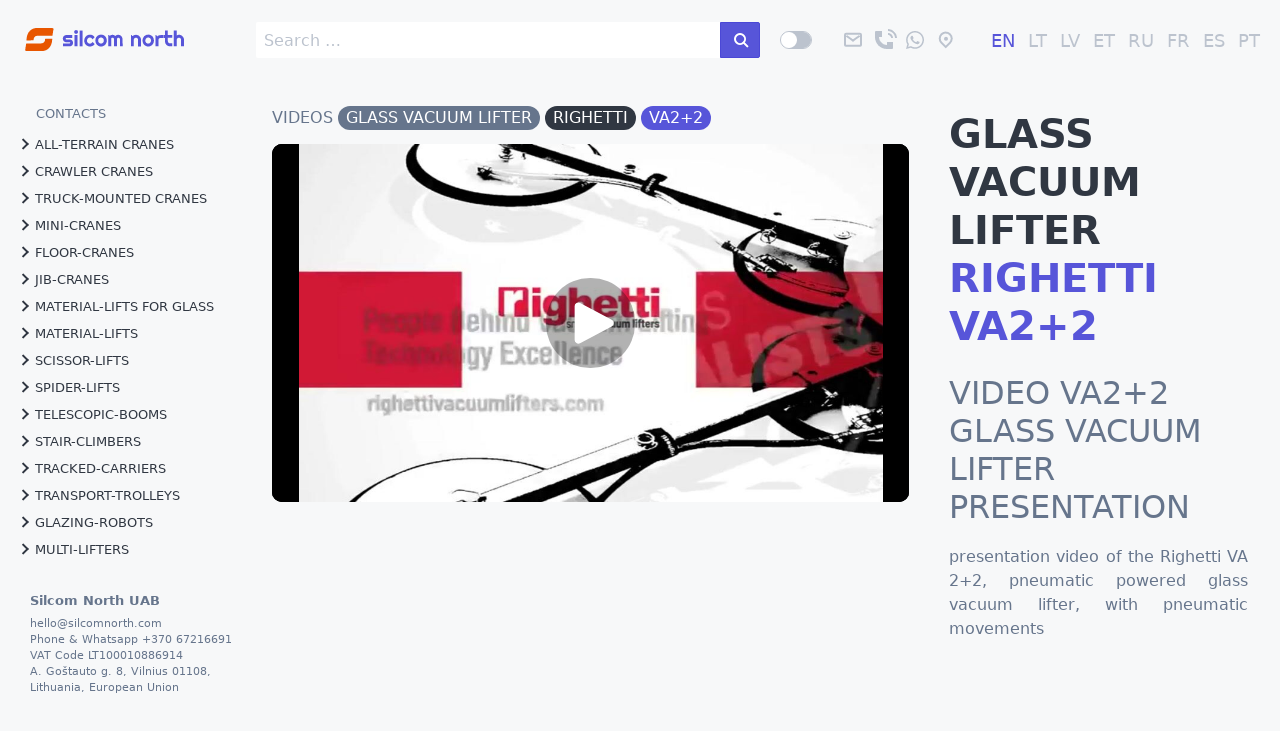

--- FILE ---
content_type: text/html;charset=UTF-8
request_url: https://www.silcomnorth.com/videos/video-va2-2-glass-vacuum-lifter-presentation
body_size: 24746
content:
<?php
$themeClass = '';
if (!empty($_COOKIE['theme'])) {
  if ($_COOKIE['theme'] == 'dark') {
    $themeClass = 'dark-theme';
  } else if ($_COOKIE['theme'] == 'light') {
    $themeClass = 'light-theme';
  }  
}
?>
<!DOCTYPE html>
<!-- 
Website: www.silcomnorth.com;
Company: Silcom North UAB;
Author: Silcom Web Development;
Initial Release Date: 22 Aug 2023;
Last Update: 22 Feb 2024;
Version: 0.3;

   _____ __                                        
  / __(_) /______  __ _                            
 _\ \/ / / __/ _ \/  ' \                           
/___/_/_/\__/\___/_/_/_/                           
 | | /| / /__ / /                                  
 | |/ |/ / -_) _ \                                 
 |__/|__/\__/_.__/   __                         __ 
  / _ \___ _  _____ / /__  ___  __ _  ___ ___  / /_
 / // / -_) |/ / -_) / _ \/ _ \/  ' \/ -_) _ \/ __/
/____/\__/|___/\__/_/\___/ .__/_/_/_/\__/_//_/\__/ 
                        /_/                                         
-->
<html lang="en">
    <head>
                <title>Glass Vacuum Lifter  | RIGHETTI  VA2+2 | Silcom North</title> 
        <meta charset="utf-8" /> 
<meta http-equiv="expires" content="604800"/>
<meta http-equiv="Pragma" content="public, max-age=604800">
<meta http-equiv="cache-control" content="public, max-age=604800"/>
<meta http-equiv="Last-Modified" content="Thu, 01 Feb 2024 19:23:57 EET">
<meta http-equiv="Expires" content="Tue, 27 Jan 2026 22:32:19 EET">
<meta http-equiv="X-UA-Compatible" content="IE=edge" />
<meta name="viewport" content="width=device-width, initial-scale=1" />
<meta name="generator" content="Silcom Web Design Team" />
<meta name="author" content="Silcom Team" />
<meta name="copyright" content="Silcom North UAB" />
<meta name="robots" content="index, follow" />
<meta name="description" content="presentation video of the Righetti VA 2+2, pneumatic powered glass vacuum lifter, with pneumatic movements... worldwide delivery" />
<meta name="keywords" content="glass vacuum lifter, righetti, va2+2, ">
<meta name="language" content="EN">
<meta name="coverage" content="Worldwide">
<meta name="distribution" content="Global">
<meta name="theme-color" content="#5755d9" />
<meta name="apple-mobile-web-app-status-bar-style" content="#5755d9">
<meta name="twitter:card" content="summary_large_image" />
<meta name="twitter:url" content="https://www.silcomnorth.com/videos/video-va2-2-glass-vacuum-lifter-presentation" />
<meta name="twitter:image" content="https://www.silcomnorth.com/user/pages/601.videos/RIGHETTI-VA2-2-01-pneumatic-powered-vacuum-lifters-for-moving-glass-sheets-with-telescopic-frame-for-use-in-production-site-compressed-air-operating-system-video/2022-05-12-Righetti-VA2+2-01-pneumatic-powered-vacuum-lifters-for-moving-glass-sheets-with-telescopic-frame-for-use-in-production-site-compressed-air-operating-system-video.webp" />
<meta name="twitter:title" content="Glass Vacuum Lifter | RIGHETTIVA2+2 | Silcom North">
<meta name="twitter:description" content="presentation video of the Righetti VA 2+2, pneumatic powered glass vacuum lifter, with pneumatic movements... worldwide delivery" />
<meta property="og:title" content="Glass Vacuum Lifter | RIGHETTIVA2+2"> <meta property="og:type" content="website">
<meta property="og:description" content="presentation video of the Righetti VA 2+2, pneumatic powered glass vacuum lifter, with pneumatic movements... worldwide delivery" />
<meta property="og:url" content="https://www.silcomnorth.com/videos/video-va2-2-glass-vacuum-lifter-presentation" />
<meta property="og:image" content="https://www.silcomnorth.com/user/pages/601.videos/RIGHETTI-VA2-2-01-pneumatic-powered-vacuum-lifters-for-moving-glass-sheets-with-telescopic-frame-for-use-in-production-site-compressed-air-operating-system-video/2022-05-12-Righetti-VA2+2-01-pneumatic-powered-vacuum-lifters-for-moving-glass-sheets-with-telescopic-frame-for-use-in-production-site-compressed-air-operating-system-video.webp" />
<meta property="og:image:alt" content="Video VA2+2 glass vacuum lifter presentation SILCOM NORTH" />
<meta property="og:site_name" content="Silcom North UAB" />
<meta property="article:publisher" content="https://www.facebook.com/silcomindustrial" />
<meta property="article:author" content="Silcom North Team" />
<meta property="article:published_time" content="2026-01-27EET22:32:19+0200"> <meta property="article:tag" content="Glass Vacuum Lifter" />
<meta property="fb:app_id" content="1142004469503648" />  
        <link rel="shortcut icon" href="https://silcomnorth.com/favicon.ico" sizes="any" />
        <link rel="icon" href="https://silcomnorth.com/favicon.svg" type="image/svg+xml" />
        <link rel="apple-touch-icon" href="https://silcomnorth.com/apple-touch-icon-180x180.png" />
        <link rel="manifest" href="https://www.silcomnorth.com/manifest.json" crossorigin="use-credentials" /> 
        <!-- <link rel="canonical" href="https://www.silcomnorth.com/videos/video-va2-2-glass-vacuum-lifter-presentation"/>  -->
        				
	
	    <link rel="canonical" href="https://www.silcomnorth.com/videos/video-va2-2-glass-vacuum-lifter-presentation" />
	<link rel="alternate" hreflang="x-default" href="https://www.silcomnorth.com/videos/video-va2-2-glass-vacuum-lifter-presentation" />
		<link rel="alternate" hreflang="en" href="https://www.silcomnorth.com/videos/video-va2-2-glass-vacuum-lifter-presentation" />
    
				
	
		<link rel="alternate" hreflang="lt" href="https://www.silcomnorth.com/lt/videos/video-va2-2-stiklas-vakuuminis-keltuvas-prezentacija" />
    
				
	
		<link rel="alternate" hreflang="lv" href="https://www.silcomnorth.com/lv/videos/video-va2-2-stikla-vakuuma-pacelaja-prezentacija" />
    
				
	
		<link rel="alternate" hreflang="et" href="https://www.silcomnorth.com/et/videos/video-va2-2-vaakumtostuk-klaasile-esitlus" />
    
				
	
		<link rel="alternate" hreflang="ru" href="https://www.silcomnorth.com/ru/videos/%D0%B2%D0%B8%D0%B4%D0%B5%D0%BE-%D0%B2%D0%B02-2-%D1%81%D1%82%D0%B5%D0%BA%D0%BB%D0%BE-%D0%B2%D0%B0%D0%BA%D1%83%D1%83%D0%BC-%D0%BF%D0%BE%D0%B4%D1%8A%D0%B5%D0%BC%D0%BD%D0%B8%D0%BA-%D0%BF%D1%80%D0%B5%D0%B7%D0%B5%D0%BD%D1%82%D0%B0%D1%86%D0%B8%D1%8F" />
    
				
	
		<link rel="alternate" hreflang="fr" href="https://www.silcomnorth.com/fr/videos/video-va2-2-palonnier-a-ventouses-pour-verre-presentation" />
    
				
	
		<link rel="alternate" hreflang="es" href="https://www.silcomnorth.com/es/videos/video-va2-2-elevador-por-vacio-para-vidrio-presentacion" />
    
				
	
		<link rel="alternate" hreflang="pt" href="https://www.silcomnorth.com/pt/videos/video-va2-2-elevador-de-vidro-a-vacuo-apresentacao" />
    
 
         

 

 <!-- VIDEO RICH RESULTS -->
<script type="application/ld+json">
    {
        "@context": "https://schema.org",
        "@type": "VideoObject",
        "name": "Videos Glass Vacuum Lifter RIGHETTI VA2+2",
        "description": "Video VA2+2 glass vacuum lifter presentation - presentation video of the Righetti VA 2+2, pneumatic powered glass vacuum lifter, with pneumatic movements",
        "thumbnailUrl": "https://www.silcomnorth.com/user/pages/601.videos/RIGHETTI-VA2-2-01-pneumatic-powered-vacuum-lifters-for-moving-glass-sheets-with-telescopic-frame-for-use-in-production-site-compressed-air-operating-system-video/2022-05-12-Righetti-VA2+2-01-pneumatic-powered-vacuum-lifters-for-moving-glass-sheets-with-telescopic-frame-for-use-in-production-site-compressed-air-operating-system-video.webp",        "uploadDate": "2026-01-27T08:00:00+02:00",
        "author": "RIGHETTI",
        "creditText": "Uploaded by Silcom North UAB", 
        "publisher": {
            "@type": "Organization",
            "name": "Silcom North UAB",
            "logo": {
                "@type": "ImageObject",
                "url": "https://www.silcomnorth.com/favicon-webapp-512.png",
                "width": 60,
                "height": 60
            }
        },
        "contentUrl": "https://customer-296s0xvnpusg8ba0.cloudflarestream.com/78d5ac9d32657999310e7d1fc55814c9/manifest/video.m3u8",
        "embedUrl": "https://customer-296s0xvnpusg8ba0.cloudflarestream.com/78d5ac9d32657999310e7d1fc55814c9/manifest/video.m3u8"
    }
</script>
<!-- /VIDEO RICH RESULTS -->
<script type="application/ld+json">
    {
      "@context": "https://schema.org",
      "@type": "WebSite",
      "url": "https://silcomnorth.com/",
      "potentialAction": {
        "@type": "SearchAction",
        "target": {
          "@type": "EntryPoint",
          "urlTemplate": "https://silcomnorth.com/search/query:{search_term_string}"
        },
        "query-input": "required name=search_term_string"
      }
    }
</script>        
        
         
             
         
        
         
             
             
                         
                                        
        <!-- Analytics Plausible -->
<script defer data-domain="silcomnorth.com" async src="https://plausible.io/js/script.file-downloads.js"></script>
<script>
    window.plausible =
        window.plausible ||
        function () {
            (window.plausible.q = window.plausible.q || []).push(arguments);
        };
</script>
<!-- Analytics Google -->
<script defer type="text/plain" data-cookiecategory="analytics" src="https://www.googletagmanager.com/gtag/js?id=G-DSB7FFMB0G"></script>
<!-- Analytics Linkedin -->
<script type="text/plain" data-cookiecategory="targeting">
    (function(l) {
    if (!l){window.lintrk = function(a,b){window.lintrk.q.push([a,b])};
    window.lintrk.q=[]}
    var s = document.getElementsByTagName("script")[0];
    var b = document.createElement("script");
    b.type = "text/javascript";b.async = true;
    b.src = "https://snap.licdn.com/li.lms-analytics/insight.min.js";
    s.parentNode.insertBefore(b, s);})(window.lintrk);
</script>
<!-- Meta Pixel Code -->
<script type="text/plain" data-cookiecategory="targeting">
    !function(f,b,e,v,n,t,s)
    {if(f.fbq)return;n=f.fbq=function(){n.callMethod?
    n.callMethod.apply(n,arguments):n.queue.push(arguments)};
    if(!f._fbq)f._fbq=n;n.push=n;n.loaded=!0;n.version='2.0';
    n.queue=[];t=b.createElement(e);t.async=!0;
    t.src=v;s=b.getElementsByTagName(e)[0];
    s.parentNode.insertBefore(t,s)}(window, document,'script',
    'https://connect.facebook.net/en_US/fbevents.js');
    fbq('init', '1219142185112184');
    fbq('track', 'PageView');
</script>
<!-- /Meta Pixel Code -->
<!-- Analytics Bing -->
<script type="text/plain" data-cookiecategory="targeting">
    (function(w,d,t,r,u){var f,n,i;w[u]=w[u]||[],f=function(){var o={ti:"149017016"};o.q=w[u],w[u]=new UET(o),w[u].push("pageLoad")},n=d.createElement(t),n.src=r,n.async=1,n.onload=n.onreadystatechange=function(){var s=this.readyState;s&&s!=="loaded"&&s!=="complete"||(f(),n.onload=n.onreadystatechange=null)},i=d.getElementsByTagName(t)[0],i.parentNode.insertBefore(n,i)})(window,document,"script","//bat.bing.com/bat.js","uetq");
</script>
<!-- /Analytics Bing -->
         
            <link href="/assets/0f9a1fea2052111e6f1f3cfc0d18e393.css" type="text/css" rel="stylesheet">
 
            <script src="/user/themes/sn2022/js/sal.js"></script>
<script src="/user/themes/sn2022/js/cookieconsent.js"></script>
 
                
    </head>
    
    <body>
        <!-- HEADER -->
        <header class="navbar bg-gray" id="site-header">
    <!-- left -->
    <section class="navbar-section navbar-left">
        <a class="show-sm" href="/" aria-label="Home"><i class="icon icon-home"></i></a>        
        <a href="#open" class="show-sm" onclick="openModSearch()" aria-label="Search"><i class="icon icon-search"></i></a>
        
<div class="modal modal-lg" id="modal-search">
    <a href="#close" class="modal-overlay" aria-label="Close" onclick="closeModSearch()"></a>
    <div class="modal-container">
        <div class="modal-body">
            <div class="content">
            
<form name="search" data-simplesearch-form aria-label="search form">
    <div class="input-group">
        <input
        name="searchfield"
        class="form-input"
        aria-label="search box"
        type="text"
         data-min="3"         required
        placeholder="Search …"
        value=""
        data-search-invalid="Please add at least 3 characters"
        data-search-separator=":"
        data-search-input="/search/query"
        />
        <button class="btn btn-primary input-group-btn tooltip tooltip-left" aria-label="search in the site" data-tooltip="search in the site"><i class="form-icon icon icon-search"></i></button>
    </div>
</form>            </div>
        </div>

    </div>
</div>
<div  class="hide-sm"  id="search-bar-desktop">
<form name="search" data-simplesearch-form aria-label="search form">
    <div class="input-group">
        <input
        name="searchfield"
        class="form-input"
        aria-label="search box"
        type="text"
         data-min="3"         required
        placeholder="Search …"
        value=""
        data-search-invalid="Please add at least 3 characters"
        data-search-separator=":"
        data-search-input="/search/query"
        />
        <button class="btn btn-primary input-group-btn tooltip tooltip-left" aria-label="search in the site" data-tooltip="search in the site"><i class="form-icon icon icon-search"></i></button>
    </div>
</form></div>
    </section>
    <!-- /left -->
    <!-- center -->
    <section class="navbar-center off-canvas-toggle">
        <a href="#sidebar" aria-label="menu"><i class="icon icon-menu"></i></a>
    </section>
    <!-- /center -->
    <!-- right -->
    <section class="navbar-section">
        <div>
            <label for="checkbox-dark-mode" class="form-switch">
            <input name="checkbox-dark-mode" id="checkbox-dark-mode" type="checkbox" aria-label="select dark mode">
                <i class="form-icon btn-toggle-dark-mode"></i>
            </label>
        </div>
        <div class="hide-md quick-links">
            <a href="mailto:hello@silcomnorth.com?subject=I%20need%20more%20information%20about%20GLASS-VACUUM-LIFTER%20RIGHETTI%20VA2+2%20-%20EN" target="_top" aria-label="email" id="button-email-EN" onclick="gtag_report_conversion_email()"><i class="icon icon-mail"></i></a>
            <a href="tel:+37067216691" aria-label="call" id="button-telephone-EN"><i class="icon icon-phone"></i></a> 
            <a href="https://wa.me/37067216691" aria-label="send us a message" id="button-whatsapp-EN" onclick="gtag_report_conversion_whatsapp()" target="_blank" >
            <svg role="img" viewBox="0 0 24 24" xmlns="http://www.w3.org/2000/svg" width="18" height="18" class="st2_silcom" ><title>WhatsApp</title><path d="M17.498 14.382c-.301-.15-1.767-.867-2.04-.966-.273-.101-.473-.15-.673.15-.197.295-.771.964-.944 1.162-.175.195-.349.21-.646.075-.3-.15-1.263-.465-2.403-1.485-.888-.795-1.484-1.77-1.66-2.07-.174-.3-.019-.465.13-.615.136-.135.301-.345.451-.523.146-.181.194-.301.297-.496.1-.21.049-.375-.025-.524-.075-.15-.672-1.62-.922-2.206-.24-.584-.487-.51-.672-.51-.172-.015-.371-.015-.571-.015-.2 0-.523.074-.797.359-.273.3-1.045 1.02-1.045 2.475s1.07 2.865 1.219 3.075c.149.195 2.105 3.195 5.1 4.485.714.3 1.27.48 1.704.629.714.227 1.365.195 1.88.121.574-.091 1.767-.721 2.016-1.426.255-.705.255-1.29.18-1.425-.074-.135-.27-.21-.57-.345m-5.446 7.443h-.016c-1.77 0-3.524-.48-5.055-1.38l-.36-.214-3.75.975 1.005-3.645-.239-.375c-.99-1.576-1.516-3.391-1.516-5.26 0-5.445 4.455-9.885 9.942-9.885 2.654 0 5.145 1.035 7.021 2.91 1.875 1.859 2.909 4.35 2.909 6.99-.004 5.444-4.46 9.885-9.935 9.885M20.52 3.449C18.24 1.245 15.24 0 12.045 0 5.463 0 .104 5.334.101 11.893c0 2.096.549 4.14 1.595 5.945L0 24l6.335-1.652c1.746.943 3.71 1.444 5.71 1.447h.006c6.585 0 11.946-5.336 11.949-11.896 0-3.176-1.24-6.165-3.495-8.411"/></svg></a>
            <a href="https://www.silcomnorth.com/contacts" aria-label="location" id="button-location-EN"><i class="icon icon-location"></i></a>
        </div>
        <a href="#open" class="show-sm" onclick="openMod()">
           EN
            
        </a>
        <div class="modal modal-lg" id="modal" onclick="closeMod()">
          <a href="#close" class="modal-overlay" aria-label="Close" onclick="closeMod()"></a>
          <div class="modal-container">
                                                              
            <a href="/videos/video-va2-2-glass-vacuum-lifter-presentation" class="external active">ENGLISH</a>
    
                                    
            <a href="/lt/videos/video-va2-2-stiklas-vakuuminis-keltuvas-prezentacija" class="external ">LIETUVIŲ</a>
    
                                    
            <a href="/lv/videos/video-va2-2-stikla-vakuuma-pacelaja-prezentacija" class="external ">LATVIEŠU</a>
    
                                    
            <a href="/et/videos/video-va2-2-vaakumtostuk-klaasile-esitlus" class="external ">EESTI KEEL</a>
    
                                    
            <a href="/ru/videos/%D0%B2%D0%B8%D0%B4%D0%B5%D0%BE-%D0%B2%D0%B02-2-%D1%81%D1%82%D0%B5%D0%BA%D0%BB%D0%BE-%D0%B2%D0%B0%D0%BA%D1%83%D1%83%D0%BC-%D0%BF%D0%BE%D0%B4%D1%8A%D0%B5%D0%BC%D0%BD%D0%B8%D0%BA-%D0%BF%D1%80%D0%B5%D0%B7%D0%B5%D0%BD%D1%82%D0%B0%D1%86%D0%B8%D1%8F" class="external ">РУССКИЙ</a>
    
                                    
            <a href="/fr/videos/video-va2-2-palonnier-a-ventouses-pour-verre-presentation" class="external ">FRANÇAIS</a>
    
                                    
            <a href="/es/videos/video-va2-2-elevador-por-vacio-para-vidrio-presentacion" class="external ">ESPAÑOL</a>
    
                                    
            <a href="/pt/videos/video-va2-2-elevador-de-vidro-a-vacuo-apresentacao" class="external ">PORTUGUÊS</a>
    
               
          </div>
        </div>
        <div class="hide-sm">
            
                                                
            <a href="/videos/video-va2-2-glass-vacuum-lifter-presentation" class="external active">EN</a>
    
                                    
            <a href="/lt/videos/video-va2-2-stiklas-vakuuminis-keltuvas-prezentacija" class="external ">LT</a>
    
                                    
            <a href="/lv/videos/video-va2-2-stikla-vakuuma-pacelaja-prezentacija" class="external ">LV</a>
    
                                    
            <a href="/et/videos/video-va2-2-vaakumtostuk-klaasile-esitlus" class="external ">ET</a>
    
                                    
            <a href="/ru/videos/%D0%B2%D0%B8%D0%B4%D0%B5%D0%BE-%D0%B2%D0%B02-2-%D1%81%D1%82%D0%B5%D0%BA%D0%BB%D0%BE-%D0%B2%D0%B0%D0%BA%D1%83%D1%83%D0%BC-%D0%BF%D0%BE%D0%B4%D1%8A%D0%B5%D0%BC%D0%BD%D0%B8%D0%BA-%D0%BF%D1%80%D0%B5%D0%B7%D0%B5%D0%BD%D1%82%D0%B0%D1%86%D0%B8%D1%8F" class="external ">RU</a>
    
                                    
            <a href="/fr/videos/video-va2-2-palonnier-a-ventouses-pour-verre-presentation" class="external ">FR</a>
    
                                    
            <a href="/es/videos/video-va2-2-elevador-por-vacio-para-vidrio-presentacion" class="external ">ES</a>
    
                                    
            <a href="/pt/videos/video-va2-2-elevador-de-vidro-a-vacuo-apresentacao" class="external ">PT</a>
    
 
        </div>           

    </section>
    <!-- /right -->
</header>        <!-- /HEADER -->
        <!-- MAIN CONTENT -->
        <div class="off-canvas off-canvas-sidebar-show">
            <!-- SIDEBAR -->
            <div class="off-canvas-sidebar" id="sidebar">
                <a href="/" class="brand" aria-label="Go to homepage">
                    <svg version="1.1" viewBox="0 0 280.3 40.4" xmlns="http://www.w3.org/2000/svg">
                        <path
                            class="st0_silcom"
                            d="m16.6 21.7c0-4.4 2.1-8.2 7.2-8.2h26s1.3-8.8 1.7-10.6-0.2-2.9-3.3-2.9h-25.9c-7.6 0-17.8 5.2-18.1 21.8l12.4-0.1zm20.4-2.8c0 4.4-2.1 8.2-7.2 8.2h-26s-1.4 8.8-1.7 10.6c-0.4 1.8 0.2 2.8 3.3 2.8s18.2 0 25.9 0 17.8-5.1 18.2-21.8l-12.5 0.2z"
                        />
                        <path
                            class="st1_silcom"
                            d="m79.6 32.2h-11.5v-5h11.5c0.3 0 0.6-0.1 0.9-0.4 0.2-0.2 0.4-0.5 0.4-0.9s-0.1-0.6-0.4-0.7c-0.2-0.1-0.5-0.2-0.9-0.2h-5.3c-0.8 0-1.7-0.2-2.5-0.5s-1.5-0.8-2-1.3c-0.6-0.6-1-1.2-1.3-2s-0.5-1.6-0.5-2.5c0-0.8 0.2-1.7 0.5-2.5s0.8-1.5 1.3-2c0.6-0.6 1.2-1 2-1.3s1.6-0.5 2.5-0.5h10.2v5.1h-10.2c-0.3 0-0.6 0.1-0.9 0.4-0.2 0.2-0.4 0.5-0.4 0.9s0.1 0.7 0.4 0.9c0.2 0.2 0.5 0.4 0.9 0.4h5.3c0.8 0 1.7 0.2 2.5 0.4 0.8 0.3 1.5 0.7 2 1.2 0.6 0.5 1 1.1 1.3 1.9s0.5 1.5 0.5 2.4-0.2 1.7-0.5 2.5c-0.4 0.8-0.8 1.5-1.3 2-0.6 0.6-1.2 1-2 1.3-0.8 0.2-1.6 0.4-2.5 0.4z"
                        />
                        <path
                            class="st1_silcom"
                            d="m94.5 7c0 0.4-0.1 0.9-0.2 1.3-0.2 0.4-0.4 0.8-0.7 1.1s-0.7 0.5-1.1 0.7-0.8 0.2-1.3 0.2c-0.4 0-0.9-0.1-1.3-0.2-0.4-0.2-0.8-0.4-1.1-0.7s-0.5-0.7-0.7-1.1-0.2-0.8-0.2-1.3c0-0.4 0.1-0.9 0.2-1.3 0.2-0.4 0.4-0.8 0.7-1.1s0.7-0.5 1.1-0.7 0.8-0.2 1.3-0.2 0.9 0.1 1.3 0.2 0.8 0.4 1.1 0.7 0.6 0.7 0.7 1.1 0.2 0.9 0.2 1.3zm-0.9 25.2h-5.1v-19.8h5.1v19.8z"
                        />
                        <path class="st1_silcom" d="M102.6,32.2h-5.1V4.5h5.1V32.2z" />
                        <path
                            class="st1_silcom"
                            d="m123.7 16.4-3.7 3.7c-0.2-0.5-0.4-1-0.8-1.4-0.3-0.4-0.7-0.8-1.1-1.1s-0.8-0.5-1.3-0.6-0.9-0.2-1.5-0.2c-0.7 0-1.3 0.2-1.9 0.4-0.6 0.3-1.1 0.7-1.6 1.2-0.4 0.5-0.8 1.1-1.1 1.8-0.2 0.7-0.4 1.5-0.4 2.3 0 0.7 0.1 1.3 0.4 1.9 0.2 0.6 0.6 1.1 1.1 1.6 0.4 0.4 1 0.8 1.6 1.1 0.6 0.2 1.3 0.4 1.9 0.4 0.5 0 1-0.1 1.5-0.2 0.4-0.2 0.9-0.3 1.3-0.6 0.4-0.2 0.8-0.6 1.1-0.9 0.3-0.4 0.6-0.8 0.8-1.2l3.7 3.7c-0.4 0.7-1 1.3-1.6 1.8-0.6 0.6-1.3 1-2 1.3-0.7 0.4-1.5 0.6-2.2 0.8-0.8 0.2-1.6 0.3-2.4 0.3-1.4 0-2.7-0.2-3.9-0.8-1.2-0.5-2.3-1.2-3.2-2.1s-1.7-2-2.1-3.2c-0.5-1.2-0.8-2.5-0.8-3.9 0-1.5 0.2-2.9 0.8-4.2 0.5-1.3 1.2-2.5 2.1-3.5s2-1.8 3.2-2.3 2.5-0.8 3.9-0.8c0.8 0 1.7 0.1 2.5 0.3s1.5 0.5 2.3 0.9c0.7 0.4 1.4 0.9 2 1.5 0.5 0.5 1 1.2 1.4 2z"
                        />
                        <path
                            class="st1_silcom"
                            d="m145 22.1c0 1.5-0.2 2.8-0.8 4.1-0.5 1.3-1.2 2.4-2.1 3.3s-2 1.7-3.2 2.2-2.5 0.8-3.9 0.8-2.7-0.2-3.9-0.8c-1.2-0.5-2.3-1.3-3.2-2.2s-1.7-2-2.1-3.3c-0.5-1.3-0.8-2.7-0.8-4.1 0-1.5 0.2-2.9 0.8-4.2 0.5-1.3 1.2-2.4 2.1-3.4 0.9-0.9 2-1.7 3.2-2.1s2.5-0.8 3.9-0.8 2.7 0.2 3.9 0.8c1.2 0.5 2.3 1.2 3.2 2.1s1.7 2 2.1 3.3c0.6 1.3 0.8 2.7 0.8 4.3zm-5.1 0c0-0.8-0.2-1.5-0.4-2.2s-0.6-1.2-1.1-1.7c-0.4-0.5-1-0.8-1.6-1.1-0.6-0.2-1.3-0.4-1.9-0.4s-1.3 0.1-1.9 0.4c-0.6 0.2-1.1 0.6-1.6 1.1s-0.8 1.1-1.1 1.7c-0.2 0.6-0.4 1.4-0.4 2.2s0.1 1.5 0.4 2.1c0.2 0.6 0.6 1.2 1.1 1.7 0.4 0.5 1 0.8 1.6 1.1s1.3 0.4 1.9 0.4c0.7 0 1.3-0.1 1.9-0.4 0.6-0.2 1.1-0.6 1.6-1.1 0.4-0.4 0.8-1.1 1.1-1.7 0.3-0.5 0.4-1.2 0.4-2.1z"
                        />
                        <path
                            class="st1_silcom"
                            d="m173 32.2h-5v-12.6c0-0.3-0.1-0.7-0.2-1s-0.3-0.6-0.6-0.8c-0.2-0.2-0.5-0.4-0.8-0.6-0.3-0.1-0.6-0.2-1-0.2s-0.7 0.1-1 0.2-0.6 0.3-0.8 0.6c-0.2 0.2-0.4 0.5-0.5 0.8s-0.2 0.6-0.2 1v12.6h-5.1v-12.6c0-0.3-0.1-0.7-0.2-1s-0.3-0.6-0.6-0.8c-0.2-0.2-0.5-0.4-0.8-0.6-0.3-0.1-0.6-0.2-1-0.2s-0.7 0.1-1 0.2-0.6 0.3-0.8 0.6c-0.2 0.2-0.4 0.5-0.5 0.8s-0.2 0.6-0.2 1v12.6h-5.1v-19.8h1.2l1.3 1.5c0.7-0.6 1.5-1.1 2.3-1.4s1.7-0.5 2.6-0.5 1.8 0.2 2.7 0.5 1.7 0.9 2.3 1.8c0.3-0.4 0.7-0.8 1.1-1.1s0.8-0.5 1.2-0.7 0.9-0.3 1.3-0.4 0.9-0.1 1.4-0.1c1.1 0 2 0.2 2.9 0.6s1.7 0.9 2.4 1.6 1.2 1.5 1.6 2.4 0.6 1.9 0.6 2.9l0.5 12.7z"
                        />
                        <path
                            class="st1_silcom"
                            d="m192.3 32.2h-5v-19.8h1.2l1.7 1.9c0.8-0.8 1.7-1.3 2.8-1.7 1-0.4 2.1-0.6 3.2-0.6 1.2 0 2.4 0.2 3.4 0.7 1.1 0.4 2 1.1 2.8 1.9s1.5 1.8 1.9 2.8c0.4 1.1 0.7 2.2 0.7 3.5v11.4h-5.1v-11.4c0-0.5-0.1-1-0.3-1.5s-0.4-0.8-0.8-1.2c-0.3-0.3-0.8-0.6-1.2-0.8s-0.9-0.3-1.5-0.3-1 0.1-1.5 0.3c-0.4 0.2-0.8 0.4-1.2 0.8-0.3 0.3-0.6 0.8-0.8 1.2s-0.3 0.9-0.3 1.5v11.3z"
                        />
                        <path
                            class="st1_silcom"
                            d="m227.7 22.1c0 1.5-0.2 2.8-0.8 4.1-0.5 1.3-1.2 2.4-2.1 3.3s-2 1.7-3.2 2.2-2.5 0.8-3.9 0.8-2.7-0.2-3.9-0.8-2.3-1.3-3.2-2.2-1.7-2-2.1-3.3c-0.5-1.3-0.8-2.7-0.8-4.1 0-1.5 0.2-2.9 0.8-4.2 0.5-1.3 1.2-2.4 2.1-3.4 0.9-0.9 2-1.7 3.2-2.1 1.2-0.5 2.5-0.8 3.9-0.8s2.7 0.2 3.9 0.8c1.2 0.5 2.3 1.2 3.2 2.1s1.7 2 2.1 3.3c0.5 1.3 0.8 2.7 0.8 4.3zm-5.1 0c0-0.8-0.2-1.5-0.4-2.2-0.2-0.6-0.6-1.2-1.1-1.7-0.4-0.5-1-0.8-1.6-1.1-0.6-0.2-1.3-0.4-1.9-0.4-0.7 0-1.3 0.1-1.9 0.4-0.6 0.2-1.1 0.6-1.6 1.1-0.4 0.5-0.8 1.1-1.1 1.7-0.2 0.7-0.4 1.4-0.4 2.2s0.1 1.5 0.4 2.1c0.2 0.6 0.6 1.2 1.1 1.7 0.4 0.4 1 0.8 1.6 1.1s1.3 0.4 1.9 0.4c0.7 0 1.3-0.1 1.9-0.4 0.6-0.2 1.1-0.6 1.6-1.1 0.4-0.4 0.8-1.1 1.1-1.7 0.2-0.5 0.4-1.2 0.4-2.1z"
                        />
                        <path class="st1_silcom" d="m235.5 32.2h-5.1v-19.8h1.2l1.7 2.4c0.8-0.8 1.7-1.3 2.8-1.7s2.1-0.6 3.2-0.6h4.5v5h-4.5c-0.5 0-1 0.1-1.5 0.3-0.4 0.2-0.8 0.4-1.2 0.8-0.3 0.3-0.6 0.8-0.8 1.2s-0.3 1-0.3 1.5v10.9z" />
                        <path
                            class="st1_silcom"
                            d="m256 32.2c-1.2 0-2.4-0.2-3.5-0.7-1.1-0.4-2-1.1-2.8-1.9s-1.5-1.8-1.9-2.8c-0.4-1.1-0.7-2.2-0.7-3.5v-5.9h-2.5v-5h2.5v-8h5v7.9h7.6v5h-7.6v5.9c0 0.5 0.1 1 0.3 1.5 0.2 0.4 0.4 0.8 0.8 1.2 0.3 0.3 0.8 0.6 1.2 0.8s1 0.3 1.5 0.3h3.8v5h-3.7v0.2z"
                        />
                        <path
                            class="st1_silcom"
                            d="m267.7 32.2h-5.1v-27.7h5.1v8.7c0.6-0.4 1.2-0.8 1.9-1 0.6-0.2 1.3-0.3 1.9-0.3 1.2 0 2.4 0.2 3.5 0.7 1.1 0.4 2 1.1 2.8 1.9s1.5 1.8 1.9 2.8c0.4 1.1 0.7 2.2 0.7 3.5v11.4h-5.1v-11.3c0-0.5-0.1-1-0.3-1.5-0.2-0.4-0.4-0.8-0.8-1.2-0.3-0.3-0.8-0.6-1.2-0.8s-0.9-0.3-1.5-0.3-1 0.1-1.5 0.3c-0.4 0.2-0.8 0.4-1.2 0.8-0.3 0.3-0.6 0.8-0.8 1.2s-0.3 0.9-0.3 1.5v11.3z"
                        />
                    </svg>
                </a>
                <!-- MAIN NAV -->
                
<div class="main-nav">
    <div class="accordion-container">
                                                    <ul class="menu menu-nav">
            <li class="menu-item">
                <a href="/contacts">CONTACTS </a>
            </li>
            </ul>
                                        <div class="accordion">
                <input id="all-terrain-cranes" type="checkbox" name="all-terrain cranes" hidden />
                <label class="accordion-header c-hand" for="all-terrain-cranes"><i class="icon icon-arrow-right mr-1"></i>all-terrain cranes</label>
                <div class="accordion-body">
                                                    <ul class="menu menu-nav">
            <li class="menu-item">
                <a href="/all-terrain-cranes/all-terrain-crane-marchetti-mg-70">MARCHETTI MG 70.4 70 tons</a>
            </li>
            </ul>
                                        <ul class="menu menu-nav">
            <li class="menu-item">
                <a href="/all-terrain-cranes/all-terrain-crane-marchetti-mg-60">MARCHETTI MG 60.3 60 tons</a>
            </li>
            </ul>
            
                </div>
            </div>
                                        <div class="accordion">
                <input id="crawler-cranes" type="checkbox" name="crawler cranes" hidden />
                <label class="accordion-header c-hand" for="crawler-cranes"><i class="icon icon-arrow-right mr-1"></i>crawler cranes</label>
                <div class="accordion-body">
                                                    <ul class="menu menu-nav">
            <li class="menu-item">
                <a href="/crawler-cranes/crawler-crane-marchetti-cw-25-sherpina">MARCHETTI CW 25.35 25 tons</a>
            </li>
            </ul>
                                        <ul class="menu menu-nav">
            <li class="menu-item">
                <a href="/crawler-cranes/crawler-crane-marchetti-cw-25-hy-sherpina-full-electric-battery-powered">MARCHETTI CW 25.35 HY full electric</a>
            </li>
            </ul>
                                        <ul class="menu menu-nav">
            <li class="menu-item">
                <a href="/crawler-cranes/crawler-crane-marchetti-cw-45">MARCHETTI CW 45.32 45 tons</a>
            </li>
            </ul>
                                        <ul class="menu menu-nav">
            <li class="menu-item">
                <a href="/crawler-cranes/crawler-crane-marchetti-cw-55">MARCHETTI CW 55.40 55 tons</a>
            </li>
            </ul>
                                        <ul class="menu menu-nav">
            <li class="menu-item">
                <a href="/crawler-cranes/crawler-crane-marchetti-cw-65">MARCHETTI CW 65.40 65 tons</a>
            </li>
            </ul>
                                        <ul class="menu menu-nav">
            <li class="menu-item">
                <a href="/crawler-cranes/crawler-crane-marchetti-cw-70">MARCHETTI CW 70.42 70 tons</a>
            </li>
            </ul>
            
                </div>
            </div>
                                        <div class="accordion">
                <input id="truck-mounted-cranes" type="checkbox" name="truck-mounted cranes" hidden />
                <label class="accordion-header c-hand" for="truck-mounted-cranes"><i class="icon icon-arrow-right mr-1"></i>truck-mounted cranes</label>
                <div class="accordion-body">
                                                    <ul class="menu menu-nav">
            <li class="menu-item">
                <a href="/truck-mounted-cranes/truck-mounted-crane-marchetti-mtk-40">MARCHETTI MTK 40 40 tons</a>
            </li>
            </ul>
                                        <ul class="menu menu-nav">
            <li class="menu-item">
                <a href="/truck-mounted-cranes/truck-mounted-crane-marchetti-mtk-60">MARCHETTI MTK 60 60 tons</a>
            </li>
            </ul>
                                        <ul class="menu menu-nav">
            <li class="menu-item">
                <a href="/truck-mounted-cranes/truck-mounted-crane-marchetti-mtk-1006">MARCHETTI MTK 1006 80 tons</a>
            </li>
            </ul>
                                        <ul class="menu menu-nav">
            <li class="menu-item">
                <a href="/truck-mounted-cranes/truck-mounted-crane-marchetti-mtk-1005">MARCHETTI MTK 1005 100 tons</a>
            </li>
            </ul>
                                        <ul class="menu menu-nav">
            <li class="menu-item">
                <a href="/truck-mounted-cranes/truck-mounted-crane-marchetti-mtk-180">MARCHETTI MTK 180 180 tons</a>
            </li>
            </ul>
            
                </div>
            </div>
                                        <div class="accordion">
                <input id="mini-cranes" type="checkbox" name="mini-cranes" hidden />
                <label class="accordion-header c-hand" for="mini-cranes"><i class="icon icon-arrow-right mr-1"></i>mini-cranes</label>
                <div class="accordion-body">
                                                    <ul class="menu menu-nav">
            <li class="menu-item">
                <a href="/mini-cranes/crawler-compact-minicrane-bglift-m060">BGLIFT M060 0.58 tons</a>
            </li>
            </ul>
                                        <ul class="menu menu-nav">
            <li class="menu-item">
                <a href="/mini-cranes/crawler-spider-compact-minicrane-bglift-m250">BGLIFT M250 2.5 tons</a>
            </li>
            </ul>
                                        <ul class="menu menu-nav">
            <li class="menu-item">
                <a href="/mini-cranes/crawler-spider-compact-minicrane-bglift-m250-lithium">BGLIFT M250 LITHIUM 2.5 tons</a>
            </li>
            </ul>
                                        <ul class="menu menu-nav">
            <li class="menu-item">
                <a href="/mini-cranes/crawler-compact-minicrane-bglift-m400">BGLIFT M400 4 tons</a>
            </li>
            </ul>
                                        <ul class="menu menu-nav">
            <li class="menu-item">
                <a href="/mini-cranes/truck-mounted-minicrane-bglift-t250">BGLIFT T250 2.5 tons</a>
            </li>
            </ul>
                                        <ul class="menu menu-nav">
            <li class="menu-item">
                <a href="/mini-cranes/truck-mounted-minicrane-bglift-t400">BGLIFT T400 4 tons</a>
            </li>
            </ul>
                                        <ul class="menu menu-nav">
            <li class="menu-item">
                <a href="/mini-cranes/crawler-compact-minicrane-bglift-cwe315">BGLIFT CWE 315 9.71 tons</a>
            </li>
            </ul>
                                        <ul class="menu menu-nav">
            <li class="menu-item">
                <a href="/mini-cranes/crawler-compact-minicrane-bglift-cwe525">BGLIFT CWE 525 14.51 tons</a>
            </li>
            </ul>
                                        <ul class="menu menu-nav">
            <li class="menu-item">
                <a href="/mini-cranes/crawler-spider-compact-minicrane-palazzani-rpg2900">PALAZZANI RPG2900 2.9 tons</a>
            </li>
            </ul>
            
                </div>
            </div>
                                        <div class="accordion">
                <input id="floor-cranes" type="checkbox" name="floor-cranes" hidden />
                <label class="accordion-header c-hand" for="floor-cranes"><i class="icon icon-arrow-right mr-1"></i>floor-cranes</label>
                <div class="accordion-body">
                                                    <ul class="menu menu-nav">
            <li class="menu-item">
                <a href="/counterbalanced-floor-cranes/manual-counterbalanced-swivel-floor-crane-axa-flexlifting-01m2">FLEXLIFTING 01M2 0.2 tons</a>
            </li>
            </ul>
                                        <ul class="menu menu-nav">
            <li class="menu-item">
                <a href="/counterbalanced-floor-cranes/manual-counterbalanced-swivel-floor-crane-axa-flexlifting-01b2se">FLEXLIFTING 01B2SE 0.2 tons</a>
            </li>
            </ul>
                                        <ul class="menu menu-nav">
            <li class="menu-item">
                <a href="/counterbalanced-floor-cranes/manual-counterbalanced-floor-crane-axa-flexlifting-01b2se-1000">FLEXLIFTING 01B2SE-1000 0.2 tons</a>
            </li>
            </ul>
                                        <ul class="menu menu-nav">
            <li class="menu-item">
                <a href="/counterbalanced-floor-cranes/manual-counterbalanced-floor-crane-axa-flexlifting-01m5">FLEXLIFTING 01M5 0.5 tons</a>
            </li>
            </ul>
                                        <ul class="menu menu-nav">
            <li class="menu-item">
                <a href="/counterbalanced-floor-cranes/manual-counterbalanced-swivel-floor-crane-axa-flexlifting-01m5-aisi">FLEXLIFTING  01M5-AISI 0.5 tons</a>
            </li>
            </ul>
                                        <ul class="menu menu-nav">
            <li class="menu-item">
                <a href="/counterbalanced-floor-cranes/manual-counterbalanced-swivel-floor-crane-axa-flexlifting-01b5se">FLEXLIFTING 01B5SE 0.5 tons</a>
            </li>
            </ul>
                                        <ul class="menu menu-nav">
            <li class="menu-item">
                <a href="/counterbalanced-floor-cranes/manual-counterbalanced-swivel-floor-crane-axa-flexlifting-01b5se-1000">FLEXLIFTING 01B5SE-1000 0.5 tons</a>
            </li>
            </ul>
                                        <ul class="menu menu-nav">
            <li class="menu-item">
                <a href="/counterbalanced-floor-cranes/electric-counterbalanced-swivel-floor-crane-axa-flexlifting-flex-g500sbl">FLEXLFTING FLEX G500SBL 500 kg</a>
            </li>
            </ul>
                                        <ul class="menu menu-nav">
            <li class="menu-item">
                <a href="/counterbalanced-floor-cranes/electric-counterbalanced-swivel-floor-crane-axa-flexlifting-flex-g1000dbl">FLEXLFTING FLEX G1000DBL 1000 kg</a>
            </li>
            </ul>
                                        <ul class="menu menu-nav">
            <li class="menu-item">
                <a href="/counterbalanced-floor-cranes/electric-counterbalanced-swivel-floor-crane-axa-flexlifting-orbit-200el">FLEXLIFTING ORBIT 200EL 200 kg</a>
            </li>
            </ul>
                                        <ul class="menu menu-nav">
            <li class="menu-item">
                <a href="/counterbalanced-floor-cranes/electric-counterbalanced-swivel-floor-crane-axa-flexlifting-orbit-500el">FLEXLIFTING ORBIT 500EL 500 kg</a>
            </li>
            </ul>
                                        <ul class="menu menu-nav">
            <li class="menu-item">
                <a href="/counterbalanced-floor-cranes/electric-counterbalanced-floor-crane-axa-flexlifting-atlas-1te2l">FLEXLIFTING ATLAS 1TE2L 1000 kg</a>
            </li>
            </ul>
                                        <ul class="menu menu-nav">
            <li class="menu-item">
                <a href="/counterbalanced-floor-cranes/electric-counterbalanced-floor-crane-axa-flexlifting-atlas-1te3l">FLEXLIFTING ATLAS 1TE3L 1000 kg</a>
            </li>
            </ul>
                                        <ul class="menu menu-nav">
            <li class="menu-item">
                <a href="/counterbalanced-floor-cranes/electric-counterbalanced-floor-crane-axa-flexlifting-omnia-2tl">FLEXLIFTING OMNIA 2TL 2000 kg</a>
            </li>
            </ul>
            
                </div>
            </div>
                                        <div class="accordion">
                <input id="jib-cranes" type="checkbox" name="jib-cranes" hidden />
                <label class="accordion-header c-hand" for="jib-cranes"><i class="icon icon-arrow-right mr-1"></i>jib-cranes</label>
                <div class="accordion-body">
                                                    <ul class="menu menu-nav">
            <li class="menu-item">
                <a href="/jib-cranes/jib-crane-vht-CM2-500">VHT CM2-500 0.5 tons</a>
            </li>
            </ul>
                                        <ul class="menu menu-nav">
            <li class="menu-item">
                <a href="/jib-cranes/jib-crane-vht-CM2-1000">VHT CM2-1000 1 tons</a>
            </li>
            </ul>
                                        <ul class="menu menu-nav">
            <li class="menu-item">
                <a href="/jib-cranes/jib-crane-vht-CM3-2000">VHT CM3-2000 2 tons</a>
            </li>
            </ul>
            
                </div>
            </div>
                                        <div class="accordion">
                <input id="material-lifts-for-glass" type="checkbox" name="material-lifts for glass" hidden />
                <label class="accordion-header c-hand" for="material-lifts-for-glass"><i class="icon icon-arrow-right mr-1"></i>material-lifts for glass</label>
                <div class="accordion-body">
                                                    <ul class="menu menu-nav">
            <li class="menu-item">
                <a href="/material-lifts-for-glass/glass-material-lift-golia-slim-glass">GOLIA SLIM GLASS 140 kg</a>
            </li>
            </ul>
                                        <ul class="menu menu-nav">
            <li class="menu-item">
                <a href="/material-lifts-for-glass/glass-material-lift-golia-evo3500ts">GOLIA EVO-3500TS 280 kg</a>
            </li>
            </ul>
                                        <ul class="menu menu-nav">
            <li class="menu-item">
                <a href="/material-lifts-for-glass/glass-material-lift-golia-evo4500ts">GOLIA EVO-4500TS 280 kg</a>
            </li>
            </ul>
                                        <ul class="menu menu-nav">
            <li class="menu-item">
                <a href="/material-lifts-for-glass/electric-glass-material-lift-golia-bull">GOLIA BULL 500 kg</a>
            </li>
            </ul>
                                        <ul class="menu menu-nav">
            <li class="menu-item">
                <a href="/material-lifts-for-glass/electric-glass-material-lift-golia-magnum">GOLIA MAGNUM 500 kg</a>
            </li>
            </ul>
            
                </div>
            </div>
                                        <div class="accordion">
                <input id="material-lifts" type="checkbox" name="material-lifts" hidden />
                <label class="accordion-header c-hand" for="material-lifts"><i class="icon icon-arrow-right mr-1"></i>material-lifts</label>
                <div class="accordion-body">
                                                    <ul class="menu menu-nav">
            <li class="menu-item">
                <a href="/material-lifts/material-lift-golia-2300">GOLIA 2300 100 kg</a>
            </li>
            </ul>
                                        <ul class="menu menu-nav">
            <li class="menu-item">
                <a href="/material-lifts/material-lift-golia-slim-3000ts">GOLIA SLIM 3000TS 180 kg</a>
            </li>
            </ul>
                                        <ul class="menu menu-nav">
            <li class="menu-item">
                <a href="/material-lifts/material-lift-golia-slim-5400ts">GOLIA SLIM 5400TS 180 kg</a>
            </li>
            </ul>
            
                </div>
            </div>
                                        <div class="accordion">
                <input id="scissor-lifts" type="checkbox" name="scissor-lifts" hidden />
                <label class="accordion-header c-hand" for="scissor-lifts"><i class="icon icon-arrow-right mr-1"></i>scissor-lifts</label>
                <div class="accordion-body">
                                                    <ul class="menu menu-nav">
            <li class="menu-item">
                <a href="/crawler-scissor-lifts/crawler-scissor-lift-almac-bibi-850bl">ALMAC BIBI 850BL 7.9 mt</a>
            </li>
            </ul>
                                        <ul class="menu menu-nav">
            <li class="menu-item">
                <a href="/crawler-scissor-lifts/crawler-scissor-lift-almac-bibi-870bl">ALMAC BIBI 870BL 7.9 mt</a>
            </li>
            </ul>
                                        <ul class="menu menu-nav">
            <li class="menu-item">
                <a href="/crawler-scissor-lifts/crawler-scissor-lift-almac-bibi-1090bl">ALMAC BIBI 1090BL 10 mt</a>
            </li>
            </ul>
                                        <ul class="menu menu-nav">
            <li class="menu-item">
                <a href="/crawler-scissor-lifts/crawler-scissor-lift-almac-bibi-1090bl-elc">ALMAC BIBI 1090BL ELC 10 mt</a>
            </li>
            </ul>
                                        <ul class="menu menu-nav">
            <li class="menu-item">
                <a href="/crawler-scissor-lifts/crawler-scissor-lift-almac-bibi-850he">ALMAC BIBI 850HE 7.9 mt</a>
            </li>
            </ul>
                                        <ul class="menu menu-nav">
            <li class="menu-item">
                <a href="/crawler-scissor-lifts/crawler-scissor-lift-almac-bibi-1270he">ALMAC BIBI 1270HE 12 mt</a>
            </li>
            </ul>
                                        <ul class="menu menu-nav">
            <li class="menu-item">
                <a href="/crawler-scissor-lifts/crawler-scissor-lift-almac-bibi-1470he">ALMAC BIBI 1470HE 14 mt</a>
            </li>
            </ul>
            
                </div>
            </div>
                                        <div class="accordion">
                <input id="spider-lifts" type="checkbox" name="spider-lifts" hidden />
                <label class="accordion-header c-hand" for="spider-lifts"><i class="icon icon-arrow-right mr-1"></i>spider-lifts</label>
                <div class="accordion-body">
                                                    <ul class="menu menu-nav">
            <li class="menu-item">
                <a href="/spider-lifts/crawler-spider-lift-palazzani-tz-330">PALAZZANI TZ330 32 mt</a>
            </li>
            </ul>
                                        <ul class="menu menu-nav">
            <li class="menu-item">
                <a href="/spider-lifts/crawler-spider-lift-palazzani-tzx170">PALAZZANI TZX170 17 mt</a>
            </li>
            </ul>
                                        <ul class="menu menu-nav">
            <li class="menu-item">
                <a href="/spider-lifts/crawler-spider-lift-palazzani-tzx190">PALAZZANI TZX190 19 mt</a>
            </li>
            </ul>
                                        <ul class="menu menu-nav">
            <li class="menu-item">
                <a href="/spider-lifts/crawler-spider-lift-palazzani-tzx225">PALAZZANI TZX225 22.5 mt</a>
            </li>
            </ul>
                                        <ul class="menu menu-nav">
            <li class="menu-item">
                <a href="/spider-lifts/crawler-spider-lift-palazzani-tzx250">PALAZZANI TZX250 25 mt</a>
            </li>
            </ul>
                                        <ul class="menu menu-nav">
            <li class="menu-item">
                <a href="/spider-lifts/crawler-spider-lift-palazzani-tsj23">PALAZZANI TSJ23 22.3 mt</a>
            </li>
            </ul>
                                        <ul class="menu menu-nav">
            <li class="menu-item">
                <a href="/spider-lifts/crawler-spider-lift-palazzani-tsj25">PALAZZANI TSJ25 25 mt</a>
            </li>
            </ul>
                                        <ul class="menu menu-nav">
            <li class="menu-item">
                <a href="/spider-lifts/crawler-spider-lift-palazzani-tsj27">PALAZZANI TSJ27 27 mt</a>
            </li>
            </ul>
                                        <ul class="menu menu-nav">
            <li class="menu-item">
                <a href="/spider-lifts/crawler-spider-lift-palazzani-tsj30">PALAZZANI TSJ30 30 mt</a>
            </li>
            </ul>
                                        <ul class="menu menu-nav">
            <li class="menu-item">
                <a href="/spider-lifts/crawler-spider-lift-palazzani-tsj35">PALAZZANI TSJ35 35 mt</a>
            </li>
            </ul>
                                        <ul class="menu menu-nav">
            <li class="menu-item">
                <a href="/spider-lifts/crawler-spider-lift-palazzani-tsj39">PALAZZANI TSJ39 39 mt</a>
            </li>
            </ul>
                                        <ul class="menu menu-nav">
            <li class="menu-item">
                <a href="/spider-lifts/crawler-spider-lift-palazzani-xtj32">PALAZZANI XTJ32 32 mt</a>
            </li>
            </ul>
                                        <ul class="menu menu-nav">
            <li class="menu-item">
                <a href="/spider-lifts/crawler-spider-lift-palazzani-xtj37">PALAZZANI XTJ37 37 mt</a>
            </li>
            </ul>
                                        <ul class="menu menu-nav">
            <li class="menu-item">
                <a href="/spider-lifts/crawler-spider-lift-palazzani-xtj43">PALAZZANI XTJ43 43 mt</a>
            </li>
            </ul>
                                        <ul class="menu menu-nav">
            <li class="menu-item">
                <a href="/spider-lifts/crawler-spider-lift-palazzani-xtj48">PALAZZANI XTJ48 48 mt</a>
            </li>
            </ul>
                                        <ul class="menu menu-nav">
            <li class="menu-item">
                <a href="/spider-lifts/crawler-spider-lift-palazzani-xtj52">PALAZZANI XTJ52 52 mt</a>
            </li>
            </ul>
                                        <ul class="menu menu-nav">
            <li class="menu-item">
                <a href="/spider-lifts/crawler-spider-lift-almac-b1570-ets">ALMAC B1570-ETS 15 mt</a>
            </li>
            </ul>
                                        <ul class="menu menu-nav">
            <li class="menu-item">
                <a href="/spider-lifts/crawler-spider-lift-almac-b1890-ets">ALMAC B1890 ETS 18 mt</a>
            </li>
            </ul>
                                        <ul class="menu menu-nav">
            <li class="menu-item">
                <a href="/spider-lifts/crawler-spider-lift-almac-b1890-evo">ALMAC B1890 EVO 18 mt</a>
            </li>
            </ul>
                                        <ul class="menu menu-nav">
            <li class="menu-item">
                <a href="/spider-lifts/crawler-spider-lift-almac-b1890-quick-pro-evo">ALMAC B1890 QUICK PRO EVO 18 mt</a>
            </li>
            </ul>
            
                </div>
            </div>
                                        <div class="accordion">
                <input id="telescopic-booms" type="checkbox" name="telescopic-booms" hidden />
                <label class="accordion-header c-hand" for="telescopic-booms"><i class="icon icon-arrow-right mr-1"></i>telescopic-booms</label>
                <div class="accordion-body">
                                                    <ul class="menu menu-nav">
            <li class="menu-item">
                <a href="/crawler-telescopic-booms/crawler-telescopic-boom-almac-jibbi-1250-evo">ALMAC JIBBI 1250 EVO 12.2 mt</a>
            </li>
            </ul>
                                        <ul class="menu menu-nav">
            <li class="menu-item">
                <a href="/crawler-telescopic-booms/crawler-telescopic-boom-almac-jibbi-1250-elc">ALMAC JIBBI 1250 ELC 12.2 mt</a>
            </li>
            </ul>
                                        <ul class="menu menu-nav">
            <li class="menu-item">
                <a href="/crawler-telescopic-booms/crawler-telescopic-boom-almac-jibbi-1250-lth">ALMAC JIBBI 1250 LTH 12.2 mt</a>
            </li>
            </ul>
                                        <ul class="menu menu-nav">
            <li class="menu-item">
                <a href="/crawler-telescopic-booms/crawler-telescopic-boom-almac-jibbi-1250-evo-rt">ALMAC JIBBI 1250 EVO RT 12.2 mt</a>
            </li>
            </ul>
                                        <ul class="menu menu-nav">
            <li class="menu-item">
                <a href="/crawler-telescopic-booms/crawler-telescopic-boom-almac-jibbi-1270-evo">ALMAC JIBBI 1270 EVO 12.2 mt</a>
            </li>
            </ul>
                                        <ul class="menu menu-nav">
            <li class="menu-item">
                <a href="/crawler-telescopic-booms/crawler-telescopic-boom-almac-jibbi-1670-evo">ALMAC JIBBI 1670 EVO 16 mt</a>
            </li>
            </ul>
                                        <ul class="menu menu-nav">
            <li class="menu-item">
                <a href="/crawler-telescopic-booms/crawler-telescopic-boom-almac-jibbi-1670-lth">ALMAC JIBBI 1670 LTH 16 mt</a>
            </li>
            </ul>
                                        <ul class="menu menu-nav">
            <li class="menu-item">
                <a href="/crawler-telescopic-booms/crawler-telescopic-boom-almac-jibbi-u-1570-evo">ALMAC JIBBI U 1570 EVO 15.4 mt</a>
            </li>
            </ul>
                                        <ul class="menu menu-nav">
            <li class="menu-item">
                <a href="/crawler-telescopic-booms/crawler-telescopic-boom-almac-jibbi-u-1570-lth">ALMAC JIBBI U 1570 LTH 15.4 mt</a>
            </li>
            </ul>
            
                </div>
            </div>
                                        <div class="accordion">
                <input id="stair-climbers" type="checkbox" name="stair-climbers" hidden />
                <label class="accordion-header c-hand" for="stair-climbers"><i class="icon icon-arrow-right mr-1"></i>stair-climbers</label>
                <div class="accordion-body">
                                                    <ul class="menu menu-nav">
            <li class="menu-item">
                <a href="/stair-climbers/stair-climber-cte-pianoplan-600j-speedy-standard">PIANOPLAN 600J STANDARD 600 kg</a>
            </li>
            </ul>
                                        <ul class="menu menu-nav">
            <li class="menu-item">
                <a href="/stair-climbers/stair-climber-cte-pianoplan-600j-speedy-horizontal">PIANOPLAN 600J HORIZONTAL 600 kg</a>
            </li>
            </ul>
                                        <ul class="menu menu-nav">
            <li class="menu-item">
                <a href="/stair-climbers/stair-climber-cte-pianoplan-600j-speedy-vertical">PIANOPLAN 600J VERTICAL 600 kg</a>
            </li>
            </ul>
                                        <ul class="menu menu-nav">
            <li class="menu-item">
                <a href="/stair-climbers/stair-climber-cte-pianoplan-600j-speedy-sliding-forks">PIANOPLAN 600J FORKS 500 kg</a>
            </li>
            </ul>
                                        <ul class="menu menu-nav">
            <li class="menu-item">
                <a href="/stair-climbers/stair-climber-cte-pianoplan-600j-speedy-cylinders-holder">PIANOPLAN 600J CYLINDERS 450 kg</a>
            </li>
            </ul>
            
                </div>
            </div>
                                        <div class="accordion">
                <input id="tracked-carriers" type="checkbox" name="tracked-carriers" hidden />
                <label class="accordion-header c-hand" for="tracked-carriers"><i class="icon icon-arrow-right mr-1"></i>tracked-carriers</label>
                <div class="accordion-body">
                                                    <ul class="menu menu-nav">
            <li class="menu-item">
                <a href="/tracked-carriers/tracked-carrier-almac-multiloader-30-fx-lth">ALMAC ML 3.0 FX LTH 3 tons</a>
            </li>
            </ul>
                                        <ul class="menu menu-nav">
            <li class="menu-item">
                <a href="/tracked-carriers/tracked-carrier-almac-multiloader-25-performance">ALMAC ML 2.5 PERFORMANCE 2.5 tons</a>
            </li>
            </ul>
                                        <ul class="menu menu-nav">
            <li class="menu-item">
                <a href="/tracked-carriers/tracked-carrier-almac-multiloader-60-evo">ALMAC ML 6.0 EVO 6 tons</a>
            </li>
            </ul>
            
                </div>
            </div>
                                        <div class="accordion">
                <input id="transport-trolleys" type="checkbox" name="transport-trolleys" hidden />
                <label class="accordion-header c-hand" for="transport-trolleys"><i class="icon icon-arrow-right mr-1"></i>transport-trolleys</label>
                <div class="accordion-body">
                                                    <ul class="menu menu-nav">
            <li class="menu-item">
                <a href="/transport-trolleys/transport-trolley-smartlift-st-1300">SMARTLIFT ST 1300 1.3 tons</a>
            </li>
            </ul>
            
                </div>
            </div>
                                        <div class="accordion">
                <input id="glazing-robots" type="checkbox" name="glazing-robots" hidden />
                <label class="accordion-header c-hand" for="glazing-robots"><i class="icon icon-arrow-right mr-1"></i>glazing-robots</label>
                <div class="accordion-body">
                                                    <ul class="menu menu-nav">
            <li class="menu-item">
                <a href="/glazing-robots/glazing-robot-smartlift-sl-208">SMARTLIFT SL 208 208 kg</a>
            </li>
            </ul>
                                        <ul class="menu menu-nav">
            <li class="menu-item">
                <a href="/glazing-robots/glazing-robot-smartlift-sl-280">SMARTLIFT SL 280 280 kg</a>
            </li>
            </ul>
                                        <ul class="menu menu-nav">
            <li class="menu-item">
                <a href="/glazing-robots/glazing-robot-smartlift-sl-380">SMARTLIFT SL 380 380 kg</a>
            </li>
            </ul>
                                        <ul class="menu menu-nav">
            <li class="menu-item">
                <a href="/glazing-robots/glazing-robot-smartlift-sl-580">SMARTLIFT SL 580 580 kg</a>
            </li>
            </ul>
                                        <ul class="menu menu-nav">
            <li class="menu-item">
                <a href="/glazing-robots/glazing-robot-smartlift-sl-309">SMARTLIFT SL 309 350 kg</a>
            </li>
            </ul>
                                        <ul class="menu menu-nav">
            <li class="menu-item">
                <a href="/glazing-robots/glazing-robot-smartlift-sl-408">SMARTLIFT SL 408 380 kg</a>
            </li>
            </ul>
                                        <ul class="menu menu-nav">
            <li class="menu-item">
                <a href="/glazing-robots/glazing-robot-smartlift-sl-409">SMARTLIFT SL 409 430 kg</a>
            </li>
            </ul>
                                        <ul class="menu menu-nav">
            <li class="menu-item">
                <a href="/glazing-robots/glazing-robot-smartlift-sl-608">SMARTLIFT SL 608 600 kg</a>
            </li>
            </ul>
                                        <ul class="menu menu-nav">
            <li class="menu-item">
                <a href="/glazing-robots/glazing-robot-smartlift-sl-609">SMARTLIFT SL 609 600 kg</a>
            </li>
            </ul>
                                        <ul class="menu menu-nav">
            <li class="menu-item">
                <a href="/glazing-robots/glazing-robot-smartlift-sl-808">SMARTLIFT SL 808 820 kg</a>
            </li>
            </ul>
                                        <ul class="menu menu-nav">
            <li class="menu-item">
                <a href="/glazing-robots/glazing-robot-smartlift-sl-809-hr">SMARTLIFT SL 809 HR 800 kg</a>
            </li>
            </ul>
                                        <ul class="menu menu-nav">
            <li class="menu-item">
                <a href="/glazing-robots/glazing-robot-smartlift-sl-1008">SMARTLIFT SL 1008 1000 kg</a>
            </li>
            </ul>
                                        <ul class="menu menu-nav">
            <li class="menu-item">
                <a href="/glazing-robots/glazing-robot-smartlift-sl-1009">SMARTLIFT SL 1009 1000 kg</a>
            </li>
            </ul>
            
                </div>
            </div>
                                        <div class="accordion">
                <input id="multi-lifters" type="checkbox" name="multi-lifters" hidden />
                <label class="accordion-header c-hand" for="multi-lifters"><i class="icon icon-arrow-right mr-1"></i>multi-lifters</label>
                <div class="accordion-body">
                                                    <ul class="menu menu-nav">
            <li class="menu-item">
                <a href="/multi-lifters/multi-lifter-smartlift-sli-409">SMARTLIFT SLI 409 430 kg</a>
            </li>
            </ul>
            
                </div>
            </div>
                                        <div class="accordion">
                <input id="vacuum-lifters-for-glass" type="checkbox" name="vacuum-lifters for glass" hidden />
                <label class="accordion-header c-hand" for="vacuum-lifters-for-glass"><i class="icon icon-arrow-right mr-1"></i>vacuum-lifters for glass</label>
                <div class="accordion-body">
                                                    <ul class="menu menu-nav">
            <li class="menu-item">
                <a href="/vacuum-lifters-for-glass/battery-powered-glass-vacuum-lifter-righetti-vb2-rcmbm">RIGHETTI VB2 RCMBM 200 kg</a>
            </li>
            </ul>
                                        <ul class="menu menu-nav">
            <li class="menu-item">
                <a href="/vacuum-lifters-for-glass/battery-powered-glass-vacuum-lifter-righetti-slim4">RIGHETTI SLIM 400 kg</a>
            </li>
            </ul>
                                        <ul class="menu menu-nav">
            <li class="menu-item">
                <a href="/vacuum-lifters-for-glass/battery-powered-glass-vacuum-lifter-righetti-vb4l-rcmbm">RIGHETTI VB4L RCMBM 400 kg</a>
            </li>
            </ul>
                                        <ul class="menu menu-nav">
            <li class="menu-item">
                <a href="/vacuum-lifters-for-glass/battery-powered-glass-vacuum-lifter-righetti-vbt4">RIGHETTI VBT4 400 kg</a>
            </li>
            </ul>
                                        <ul class="menu menu-nav">
            <li class="menu-item">
                <a href="/vacuum-lifters-for-glass/battery-powered-glass-vacuum-lifter-righetti-vb4-rcmbm">RIGHETTI VB4 RCMBM 400 kg</a>
            </li>
            </ul>
                                        <ul class="menu menu-nav">
            <li class="menu-item">
                <a href="/vacuum-lifters-for-glass/battery-powered-glass-vacuum-lifter-righetti-vb4-rcmbm-d4">RIGHETTI VB4 RCMBM D4 600 kg</a>
            </li>
            </ul>
                                        <ul class="menu menu-nav">
            <li class="menu-item">
                <a href="/vacuum-lifters-for-glass/battery-powered-glass-vacuum-lifter-righetti-vb4-rcmbm-pro">RIGHETTI VB4 RCMBM PRO 400 kg</a>
            </li>
            </ul>
                                        <ul class="menu menu-nav">
            <li class="menu-item">
                <a href="/vacuum-lifters-for-glass/battery-powered-glass-vacuum-lifter-righetti-vb4-rcmbm-d4-pro">RIGHETTI VB4 RCMBM D4 PRO 600 kg</a>
            </li>
            </ul>
                                        <ul class="menu menu-nav">
            <li class="menu-item">
                <a href="/vacuum-lifters-for-glass/battery-powered-glass-vacuum-lifter-righetti-vb44-rcmbm">RIGHETTI VB4+4 RCMBM 800 kg</a>
            </li>
            </ul>
                                        <ul class="menu menu-nav">
            <li class="menu-item">
                <a href="/vacuum-lifters-for-glass/battery-powered-glass-vacuum-lifter-righetti-vb44-rcmbm-d4">RIGHETTI VB4+4 RCMBM D4 1200 kg</a>
            </li>
            </ul>
                                        <ul class="menu menu-nav">
            <li class="menu-item">
                <a href="/vacuum-lifters-for-glass/battery-powered-glass-vacuum-lifter-righetti-vb44-rcmbm-xl">RIGHETTI VB4+4 RCMBM XL 800 kg</a>
            </li>
            </ul>
                                        <ul class="menu menu-nav">
            <li class="menu-item">
                <a href="/vacuum-lifters-for-glass/battery-powered-glass-vacuum-lifter-righetti-vb44-rcmbm-d4-xl">RIGHETTI VB4+4 RCMBM D4 XL 1200 kg</a>
            </li>
            </ul>
                                        <ul class="menu menu-nav">
            <li class="menu-item">
                <a href="/vacuum-lifters-for-glass/battery-powered-glass-vacuum-lifter-righetti-vb4-rcebe">RIGHETTI VB4 RCEBE 400 kg</a>
            </li>
            </ul>
                                        <ul class="menu menu-nav">
            <li class="menu-item">
                <a href="/vacuum-lifters-for-glass/battery-powered-glass-vacuum-lifter-righetti-vb4-rcebe-d4">RIGHETTI VB4 RCEBE D4 600 kg</a>
            </li>
            </ul>
                                        <ul class="menu menu-nav">
            <li class="menu-item">
                <a href="/vacuum-lifters-for-glass/battery-powered-glass-vacuum-lifter-righetti-vb44-rcebe">RIGHETTI VB4+4 RCEBE 800 kg</a>
            </li>
            </ul>
                                        <ul class="menu menu-nav">
            <li class="menu-item">
                <a href="/vacuum-lifters-for-glass/battery-powered-glass-vacuum-lifter-righetti-vb44-rcebe-d4">RIGHETTI VB4+4 RCEBE D4 1200 kg</a>
            </li>
            </ul>
                                        <ul class="menu menu-nav">
            <li class="menu-item">
                <a href="/vacuum-lifters-for-glass/battery-powered-glass-vacuum-lifter-righetti-vb48-rcebe-d4">RIGHETTI VB4+8 RCEBE D4 1500 kg</a>
            </li>
            </ul>
                                        <ul class="menu menu-nav">
            <li class="menu-item">
                <a href="/vacuum-lifters-for-glass/battery-powered-glass-vacuum-lifter-righetti-gle48-d4">RIGHETTI GLE4+8 D4 1500 kg</a>
            </li>
            </ul>
                                        <ul class="menu menu-nav">
            <li class="menu-item">
                <a href="/vacuum-lifters-for-glass/battery-powered-glass-vacuum-lifter-righetti-gle-2200">RIGHETTI GLE 2200 2200 kg</a>
            </li>
            </ul>
                                        <ul class="menu menu-nav">
            <li class="menu-item">
                <a href="/vacuum-lifters-for-glass/battery-powered-curved-glass-vacuum-lifter-righetti-gl16c-rcmbm">RIGHETTI GL16C RCMBM 600 kg</a>
            </li>
            </ul>
                                        <ul class="menu menu-nav">
            <li class="menu-item">
                <a href="/vacuum-lifters-for-glass/battery-powered-curved-glass-vacuum-lifter-righetti-gl32c-rcebe">RIGHETTI GL32C RCEBE 1200 kg</a>
            </li>
            </ul>
                                        <ul class="menu menu-nav">
            <li class="menu-item">
                <a href="/vacuum-lifters-for-glass/pneumatic-glass-vacuum-lifter-righetti-r1">RIGHETTI R1 400 kg</a>
            </li>
            </ul>
                                        <ul class="menu menu-nav">
            <li class="menu-item">
                <a href="/vacuum-lifters-for-glass/pneumatic-glass-vacuum-lifter-righetti-va4-rcmbp">RIGHETTI VA4 RCMBP 400 kg</a>
            </li>
            </ul>
                                        <ul class="menu menu-nav">
            <li class="menu-item">
                <a href="/vacuum-lifters-for-glass/pneumatic-glass-vacuum-lifter-righetti-va4-rpbp">RIGHETTI VA4 RPBP 400 kg</a>
            </li>
            </ul>
                                        <ul class="menu menu-nav">
            <li class="menu-item">
                <a href="/vacuum-lifters-for-glass/pneumatic-glass-vacuum-lifter-righetti-va8-rcmbp">RIGHETTI VA8 RCMBP 800 kg</a>
            </li>
            </ul>
                                        <ul class="menu menu-nav">
            <li class="menu-item">
                <a href="/vacuum-lifters-for-glass/battery-powered-glass-vacuum-lifter-manipulator-smartlift-sl-400-sky">SMARTLIFT SL400 SKY 400 kg</a>
            </li>
            </ul>
            
                </div>
            </div>
                                        <div class="accordion">
                <input id="vacuum-lifters-for-metal-sheets" type="checkbox" name="vacuum-lifters for metal sheets" hidden />
                <label class="accordion-header c-hand" for="vacuum-lifters-for-metal-sheets"><i class="icon icon-arrow-right mr-1"></i>vacuum-lifters for metal sheets</label>
                <div class="accordion-body">
                                                    <ul class="menu menu-nav">
            <li class="menu-item">
                <a href="/vacuum-lifters-for-metal-sheets/metal-sheets-vacuum-lifter-righetti-f4eb-600">RIGHETTI F4EB-600 600 kg</a>
            </li>
            </ul>
                                        <ul class="menu menu-nav">
            <li class="menu-item">
                <a href="/vacuum-lifters-for-metal-sheets/metal-sheets-vacuum-lifter-righetti-f6eb-1000">RIGHETTI F6EB-1000 1000 kg</a>
            </li>
            </ul>
                                        <ul class="menu menu-nav">
            <li class="menu-item">
                <a href="/vacuum-lifters-for-metal-sheets/metal-sheets-vacuum-lifter-righetti-f8eb-1500">RIGHETTI F8EB-1500 1500 kg</a>
            </li>
            </ul>
                                        <ul class="menu menu-nav">
            <li class="menu-item">
                <a href="/vacuum-lifters-for-metal-sheets/metal-sheets-vacuum-lifter-righetti-f10eb-2000">RIGHETTI F10EB-2000 2000 kg</a>
            </li>
            </ul>
                                        <ul class="menu menu-nav">
            <li class="menu-item">
                <a href="/vacuum-lifters-for-metal-sheets/metal-sheets-vacuum-lifter-righetti-f10eb-3000">RIGHETTI F10EB-3000 3000 kg</a>
            </li>
            </ul>
                                        <ul class="menu menu-nav">
            <li class="menu-item">
                <a href="/vacuum-lifters-for-metal-sheets/metal-sheets-vacuum-lifter-righetti-f14eb-2800">RIGHETTI F14EB-2800 2800 kg</a>
            </li>
            </ul>
                                        <ul class="menu menu-nav">
            <li class="menu-item">
                <a href="/vacuum-lifters-for-metal-sheets/metal-sheets-vacuum-lifter-righetti-f14eb-4200">RIGHETTI F14EB-4200 4200 kg</a>
            </li>
            </ul>
                                        <ul class="menu menu-nav">
            <li class="menu-item">
                <a href="/vacuum-lifters-for-metal-sheets/metal-sheets-vacuum-lifter-righetti-fts6eb-1000">RIGHETTI FTS6EB-1000 1000 kg</a>
            </li>
            </ul>
                                        <ul class="menu menu-nav">
            <li class="menu-item">
                <a href="/vacuum-lifters-for-metal-sheets/metal-sheets-vacuum-lifter-righetti-fs4eb-250">RIGHETTI FS4EB-250 250 kg</a>
            </li>
            </ul>
                                        <ul class="menu menu-nav">
            <li class="menu-item">
                <a href="/vacuum-lifters-for-metal-sheets/metal-sheets-vacuum-lifter-righetti-fs6eb-500">RIGHETTI FS6EB-500 500 kg</a>
            </li>
            </ul>
                                        <ul class="menu menu-nav">
            <li class="menu-item">
                <a href="/vacuum-lifters-for-metal-sheets/pneumatic-metal-sheets-vacuum-lifter-righetti-f4a-600">RIGHETTI F4A-600 600 kg</a>
            </li>
            </ul>
                                        <ul class="menu menu-nav">
            <li class="menu-item">
                <a href="/vacuum-lifters-for-metal-sheets/pneumatic-metal-sheets-vacuum-lifter-righetti-f6a-1000">RIGHETTI F6A-1000 1000 kg</a>
            </li>
            </ul>
            
                </div>
            </div>
                                        <div class="accordion">
                <input id="vacuum-lifters-for-cladding" type="checkbox" name="vacuum-lifters for cladding" hidden />
                <label class="accordion-header c-hand" for="vacuum-lifters-for-cladding"><i class="icon icon-arrow-right mr-1"></i>vacuum-lifters for cladding</label>
                <div class="accordion-body">
                                                    <ul class="menu menu-nav">
            <li class="menu-item">
                <a href="/vacuum-lifters-for-cladding/battery-powered-cladding-vacuum-lifter-righetti-cl-w">RIGHETTI CL-W 375 kg</a>
            </li>
            </ul>
                                        <ul class="menu menu-nav">
            <li class="menu-item">
                <a href="/vacuum-lifters-for-cladding/battery-powered-cladding-vacuum-lifter-righetti-cl1-4">RIGHETTI CL1-4 250 kg</a>
            </li>
            </ul>
                                        <ul class="menu menu-nav">
            <li class="menu-item">
                <a href="/vacuum-lifters-for-cladding/battery-powered-cladding-vacuum-lifter-righetti-cl1-6">RIGHETTI CL1-6 400 kg</a>
            </li>
            </ul>
            
                </div>
            </div>
                                        <div class="accordion">
                <input id="vacuum-lifters-for-stones" type="checkbox" name="vacuum-lifters for stones" hidden />
                <label class="accordion-header c-hand" for="vacuum-lifters-for-stones"><i class="icon icon-arrow-right mr-1"></i>vacuum-lifters for stones</label>
                <div class="accordion-body">
                                                    <ul class="menu menu-nav">
            <li class="menu-item">
                <a href="/vacuum-lifters-for-stones/battery-powered-stones-vacuum-lifter-righetti-s1-b">RIGHETTI S1-B 600 kg</a>
            </li>
            </ul>
                                        <ul class="menu menu-nav">
            <li class="menu-item">
                <a href="/vacuum-lifters-for-stones/pneumatic-stones-vacuum-lifter-righetti-p2a">RIGHETTI P2A 1500 kg</a>
            </li>
            </ul>
                                        <ul class="menu menu-nav">
            <li class="menu-item">
                <a href="/vacuum-lifters-for-stones/pneumatic-stones-vacuum-lifter-righetti-p4a">RIGHETTI P4A 2000 kg</a>
            </li>
            </ul>
                                        <ul class="menu menu-nav">
            <li class="menu-item">
                <a href="/vacuum-lifters-for-stones/stones-vacuum-lifter-righetti-m2eb">RIGHETTI M2EB 1500 kg</a>
            </li>
            </ul>
                                        <ul class="menu menu-nav">
            <li class="menu-item">
                <a href="/vacuum-lifters-for-stones/stones-vacuum-lifter-righetti-m4eb">RIGHETTI M4EB 2000 kg</a>
            </li>
            </ul>
            
                </div>
            </div>
                                        <div class="accordion">
                <input id="vacuum-lifters-for-porcelain-slabs" type="checkbox" name="vacuum-lifters for porcelain slabs" hidden />
                <label class="accordion-header c-hand" for="vacuum-lifters-for-porcelain-slabs"><i class="icon icon-arrow-right mr-1"></i>vacuum-lifters for porcelain slabs</label>
                <div class="accordion-body">
                                                    <ul class="menu menu-nav">
            <li class="menu-item">
                <a href="/vacuum-lifters-for-porcelain-slabs/pneumatic-porcelain-slabs-vacuum-lifter-righetti-p8a-300">RIGHETTI P8A-300 300 kg</a>
            </li>
            </ul>
                                        <ul class="menu menu-nav">
            <li class="menu-item">
                <a href="/vacuum-lifters-for-porcelain-slabs/pneumatic-porcelain-slabs-vacuum-lifter-righetti-p12a-350">RIGHETTI P12A-350 350 kg</a>
            </li>
            </ul>
            
                </div>
            </div>
                                        <div class="accordion">
                <input id="mobile-columns-for-bus" type="checkbox" name="mobile-columns for bus" hidden />
                <label class="accordion-header c-hand" for="mobile-columns-for-bus"><i class="icon icon-arrow-right mr-1"></i>mobile-columns for bus</label>
                <div class="accordion-body">
                                                    <ul class="menu menu-nav">
            <li class="menu-item">
                <a href="/mobile-lifting-columns-for-truck/mobile-lifting-columns-for-truck-eurogamma-egsxl50fs">EUROGAMMA EGSXL50FS 5000 kg</a>
            </li>
            </ul>
                                        <ul class="menu menu-nav">
            <li class="menu-item">
                <a href="/mobile-lifting-columns-for-truck/mobile-lifting-columns-for-truck-ravaglioli-rav212">RAVAGLIOLI RAV212 3000 kg</a>
            </li>
            </ul>
                                        <ul class="menu menu-nav">
            <li class="menu-item">
                <a href="/mobile-lifting-columns-for-truck/mobile-lifting-columns-for-truck-ravaglioli-rav222">RAVAGLIOLI RAV222 4000 kg</a>
            </li>
            </ul>
                                        <ul class="menu menu-nav">
            <li class="menu-item">
                <a href="/mobile-lifting-columns-for-truck/mobile-lifting-columns-for-truck-ravaglioli-rav232">RAVAGLIOLI RAV232 5500 kg</a>
            </li>
            </ul>
                                        <ul class="menu menu-nav">
            <li class="menu-item">
                <a href="/mobile-lifting-columns-for-truck/mobile-lifting-columns-for-truck-ravaglioli-rav241">RAVAGLIOLI RAV241 7000 kg</a>
            </li>
            </ul>
                                        <ul class="menu menu-nav">
            <li class="menu-item">
                <a href="/mobile-lifting-columns-for-truck/mobile-lifting-columns-for-truck-ravaglioli-rav261">RAVAGLIOLI RAV261 8500 kg</a>
            </li>
            </ul>
            
                </div>
            </div>
                                        <div class="accordion">
                <input id="mobile-columns-for-trains" type="checkbox" name="mobile-columns for trains" hidden />
                <label class="accordion-header c-hand" for="mobile-columns-for-trains"><i class="icon icon-arrow-right mr-1"></i>mobile-columns for trains</label>
                <div class="accordion-body">
                                                    <ul class="menu menu-nav">
            <li class="menu-item">
                <a href="/mobile-lifting-columns-for-trains/mobile-lifting-columns-for-trains-eurogamma-egsxl100">EUROGAMMA EGSXL100 10 tons</a>
            </li>
            </ul>
                                        <ul class="menu menu-nav">
            <li class="menu-item">
                <a href="/mobile-lifting-columns-for-trains/mobile-lifting-columns-for-trains-eurogamma-egsxl-underfloor">EUROGAMMA EGSXL UNDERFLOOR 10 tons</a>
            </li>
            </ul>
            
                </div>
            </div>
                                        <ul class="menu menu-nav">
            <li class="menu-item">
                <a href="/generators">GENERATORS </a>
            </li>
            </ul>
                                        <div class="accordion">
                <input id="lighting-towers" type="checkbox" name="lighting-towers" hidden />
                <label class="accordion-header c-hand" for="lighting-towers"><i class="icon icon-arrow-right mr-1"></i>lighting-towers</label>
                <div class="accordion-body">
                                                    <ul class="menu menu-nav">
            <li class="menu-item">
                <a href="/lighting-towers/petrol-lighting-tower-with-generator-wfm-BXP5000E-DY">WFM BXP5000E-DY halogen</a>
            </li>
            </ul>
                                        <ul class="menu menu-nav">
            <li class="menu-item">
                <a href="/lighting-towers/diesel-lighting-tower-with-generator-wfm-SP5000TE-DY">WFM SP5000TE-DY halogen</a>
            </li>
            </ul>
                                        <ul class="menu menu-nav">
            <li class="menu-item">
                <a href="/lighting-towers/diesel-led-lighting-tower-with-generator-wfm-SL9606PK">WFM SL9606PK led</a>
            </li>
            </ul>
                                        <ul class="menu menu-nav">
            <li class="menu-item">
                <a href="/lighting-towers/diesel-lighting-tower-with-generator-wfm-TDPK10">WFM TDPK10 metal halide</a>
            </li>
            </ul>
            
                </div>
            </div>
                                        <div class="accordion">
                <input id="electric-hoists" type="checkbox" name="electric-hoists" hidden />
                <label class="accordion-header c-hand" for="electric-hoists"><i class="icon icon-arrow-right mr-1"></i>electric-hoists</label>
                <div class="accordion-body">
                                                    <ul class="menu menu-nav">
            <li class="menu-item">
                <a href="/electric-hoists/electric-chain-hoists-vht-k2cv1s-ts1-250kg">VHT K2CV1S-TS1 250 kg</a>
            </li>
            </ul>
                                        <ul class="menu menu-nav">
            <li class="menu-item">
                <a href="/electric-hoists/electric-chain-hoists-vht-k2dn1s-ts1-500kg">VHT K2DN1S-TS1 500 kg</a>
            </li>
            </ul>
                                        <ul class="menu menu-nav">
            <li class="menu-item">
                <a href="/electric-hoists/electric-chain-hoists-vht-k3en1s-ts2s-ts2-1000kg">VHT K3EN1S-TS2 1000 kg</a>
            </li>
            </ul>
                                        <ul class="menu menu-nav">
            <li class="menu-item">
                <a href="/electric-hoists/electric-chain-hoists-vht-k4hn1s-ts3-2000kg">VHT K4HN1S-TS3 2000 kg</a>
            </li>
            </ul>
                                        <ul class="menu menu-nav">
            <li class="menu-item">
                <a href="/electric-hoists/electric-wire-rope-hoist-vht-22ns-h-2000kg">VHT 22NS-H 2000 kg</a>
            </li>
            </ul>
                                        <ul class="menu menu-nav">
            <li class="menu-item">
                <a href="/electric-hoists/electric-wire-rope-hoist-vht-24ns-n-5000kg">VHT 24NS-N 5000 kg</a>
            </li>
            </ul>
            
                </div>
            </div>
                                        <div class="accordion">
                <input id="fiberglass-scaffolds" type="checkbox" name="fiberglass-scaffolds" hidden />
                <label class="accordion-header c-hand" for="fiberglass-scaffolds"><i class="icon icon-arrow-right mr-1"></i>fiberglass-scaffolds</label>
                <div class="accordion-body">
                                                    <ul class="menu menu-nav">
            <li class="menu-item">
                <a href="/fiberglass-scaffolds/fiberglass-scaffolds-genex-prosafe-span500">GENEX PROSAFE s/500</a>
            </li>
            </ul>
                                        <ul class="menu menu-nav">
            <li class="menu-item">
                <a href="/fiberglass-scaffolds/fiberglass-scaffolds-genex-buses-maintenance">GENEX BUSES prosafe</a>
            </li>
            </ul>
                                        <ul class="menu menu-nav">
            <li class="menu-item">
                <a href="/fiberglass-scaffolds/fiberglass-scaffolds-genex-unitec-con-span400">GENEX UNITEC-CON s/400</a>
            </li>
            </ul>
                                        <ul class="menu menu-nav">
            <li class="menu-item">
                <a href="/fiberglass-scaffolds/fiberglass-scaffolds-genex-unitec-tuv-span-300-insulating">GENEX UNITEC-TUV-INSULATING s/300</a>
            </li>
            </ul>
                                        <ul class="menu menu-nav">
            <li class="menu-item">
                <a href="/fiberglass-scaffolds/fiberglass-scaffolds-genex-unitec-tuv-span-300">GENEX UNITEC-TUV s/300</a>
            </li>
            </ul>
            
                </div>
            </div>
                                        <div class="accordion">
                <input id="pile-drivers" type="checkbox" name="pile drivers" hidden />
                <label class="accordion-header c-hand" for="pile-drivers"><i class="icon icon-arrow-right mr-1"></i>pile drivers</label>
                <div class="accordion-body">
                                                    <ul class="menu menu-nav">
            <li class="menu-item">
                <a href="/pile-drivers/photovoltaic-crawler-pile-driver-orteco-hd950j">ORTECO HD 950J 950 joules</a>
            </li>
            </ul>
                                        <ul class="menu menu-nav">
            <li class="menu-item">
                <a href="/pile-drivers/photovoltaic-crawler-pile-driver-orteco-hdpro-1200j">ORTECO HD PRO 1200J 1200 joules</a>
            </li>
            </ul>
                                        <ul class="menu menu-nav">
            <li class="menu-item">
                <a href="/pile-drivers/photovoltaic-crawler-pile-driver-orteco-fex-1500j">ORTECO FEX 1500J 1500 joules</a>
            </li>
            </ul>
                                        <ul class="menu menu-nav">
            <li class="menu-item">
                <a href="/pile-drivers/cabinated-photovoltaic-crawler-pile-driver-orteco-pick-and-ram-1200j">ORTECO PICK &amp; RAM 1200J 1200 joules</a>
            </li>
            </ul>
                                        <ul class="menu menu-nav">
            <li class="menu-item">
                <a href="/pile-drivers/photovoltaic-crawler-pole-positioning-machine-orteco-ppm">ORTECO POLE POSITIONING MACHINE automatic GPS controlling system</a>
            </li>
            </ul>
                                        <ul class="menu menu-nav">
            <li class="menu-item">
                <a href="/pile-drivers/road-barrier-crawler-pile-driver-orteco-basic-550j">ORTECO BASIC 550J 550 joules</a>
            </li>
            </ul>
                                        <ul class="menu menu-nav">
            <li class="menu-item">
                <a href="/pile-drivers/road-barrier-crawler-pile-driver-orteco-smart-750j">ORTECO SMART 750J 750 joules</a>
            </li>
            </ul>
                                        <ul class="menu menu-nav">
            <li class="menu-item">
                <a href="/pile-drivers/road-barrier-crawler-pile-driver-orteco-hd-45">ORTECO HD 45° 550 joules</a>
            </li>
            </ul>
                                        <ul class="menu menu-nav">
            <li class="menu-item">
                <a href="/pile-drivers/agricultural-crawler-pile-driver-orteco-ppa-230j">ORTECO AGRICULTURAL PPA 230J 230 joules</a>
            </li>
            </ul>
                                        <ul class="menu menu-nav">
            <li class="menu-item">
                <a href="/pile-drivers/wood-fencing-crawler-pile-driver-orteco-smart-750j">ORTECO SMART 750J 750 joules</a>
            </li>
            </ul>
                                        <ul class="menu menu-nav">
            <li class="menu-item">
                <a href="/pile-drivers/beach-umbrella-crawler-pile-driver-orteco-sun-40-750j">ORTECO SUN 750J 750 joules</a>
            </li>
            </ul>
                                        <ul class="menu menu-nav">
            <li class="menu-item">
                <a href="/pile-drivers/truck-mounted-pile-driver-orteco-basic-750j">ORTECO BASIC 750J FOR TRUCKS 750 joules</a>
            </li>
            </ul>
                                        <ul class="menu menu-nav">
            <li class="menu-item">
                <a href="/pile-drivers/excavator-mounted-pile-driver-orteco-750j">ORTECO 750J FOR EXCAVATORS 750 joules</a>
            </li>
            </ul>
            
                </div>
            </div>
                                        <div class="accordion">
                <input id="mini-loaders" type="checkbox" name="mini-loaders" hidden />
                <label class="accordion-header c-hand" for="mini-loaders"><i class="icon icon-arrow-right mr-1"></i>mini-loaders</label>
                <div class="accordion-body">
                                                    <ul class="menu menu-nav">
            <li class="menu-item">
                <a href="/articulated-mini-loaders/articulated-mini-loader-neomach-nova-x30">NEOMACH NOVA X30 1080 kg</a>
            </li>
            </ul>
                                        <ul class="menu menu-nav">
            <li class="menu-item">
                <a href="/articulated-mini-loaders/articulated-mini-loader-neomach-nova-x40">NEOMACH NOVA X40 1290 kg</a>
            </li>
            </ul>
            
                </div>
            </div>
                                        <div class="accordion">
                <input id="by-bridge-platforms" type="checkbox" name="by-bridge platforms" hidden />
                <label class="accordion-header c-hand" for="by-bridge-platforms"><i class="icon icon-arrow-right mr-1"></i>by-bridge platforms</label>
                <div class="accordion-body">
                                                    <ul class="menu menu-nav">
            <li class="menu-item">
                <a href="/by-bridge-platforms/truck-mounted-by-bridge-platform-moog-mbi180-bridge-maintenance">MOOG MBI 180 18 meters</a>
            </li>
            </ul>
            
                </div>
            </div>
                                        <div class="accordion">
                <input id="almac-parts" type="checkbox" name="almac parts" hidden />
                <label class="accordion-header c-hand" for="almac-parts"><i class="icon icon-arrow-right mr-1"></i>almac parts</label>
                <div class="accordion-body">
                                                    <ul class="menu menu-nav">
            <li class="menu-item">
                <a href="/parts-almac/crawler-scissor-lift-parts-almac-diesel-hatz-1B40">DIESEL HATZ 1B40 </a>
            </li>
            </ul>
                                        <ul class="menu menu-nav">
            <li class="menu-item">
                <a href="/parts-almac/crawler-scissor-lift-parts-almac-electric-motor">ELECTRIC MOTOR </a>
            </li>
            </ul>
                                        <ul class="menu menu-nav">
            <li class="menu-item">
                <a href="/parts-almac/crawler-scissor-lift-parts-almac-barge-basket">LARGE BASKET </a>
            </li>
            </ul>
                                        <ul class="menu menu-nav">
            <li class="menu-item">
                <a href="/parts-almac/crawler-spider-lift-parts-almac-tasket-basket">TASKET BASKET </a>
            </li>
            </ul>
                                        <ul class="menu menu-nav">
            <li class="menu-item">
                <a href="/parts-almac/crawler-scissor-lift-parts-almac-white-tracks">WHITE TRACKS </a>
            </li>
            </ul>
                                        <ul class="menu menu-nav">
            <li class="menu-item">
                <a href="/parts-almac/crawler-spider-lift-parts-almac-radio-remote">RADIO REMOTE </a>
            </li>
            </ul>
                                        <ul class="menu menu-nav">
            <li class="menu-item">
                <a href="/parts-almac/crawler-spider-lift-parts-almac-anti-collision-kit-for-basket">ANTI-COLLISION KIT FOR BASKET </a>
            </li>
            </ul>
                                        <ul class="menu menu-nav">
            <li class="menu-item">
                <a href="/parts-almac/crawler-spider-lift-parts-almac-200kg-winch">200 KG WINCH </a>
            </li>
            </ul>
                                        <ul class="menu menu-nav">
            <li class="menu-item">
                <a href="/parts-almac/crawler-spider-lift-parts-almac-winch-trolley">WINCH TROLLEY </a>
            </li>
            </ul>
                                        <ul class="menu menu-nav">
            <li class="menu-item">
                <a href="/parts-almac/tracked-carrier-parts-almac-multiloader-maxi-chassis-kit">MAXI CHASSIS KIT </a>
            </li>
            </ul>
                                        <ul class="menu menu-nav">
            <li class="menu-item">
                <a href="/parts-almac/tracked-carrier-parts-almac-multiloader-electric-winch">MULTILOADER ELECTRIC WINCH </a>
            </li>
            </ul>
                                        <ul class="menu menu-nav">
            <li class="menu-item">
                <a href="/parts-almac/tracked-carrier-parts-almac-multiloader-rear-tow-hook-kit">REAR TOW HOOK KIT </a>
            </li>
            </ul>
                                        <ul class="menu menu-nav">
            <li class="menu-item">
                <a href="/parts-almac/crawler-scissor-lift-parts-almac-foot-switch-kit">FOOT SWITCH KIT </a>
            </li>
            </ul>
            
                </div>
            </div>
                                        <div class="accordion">
                <input id="bglift-parts" type="checkbox" name="bglift parts" hidden />
                <label class="accordion-header c-hand" for="bglift-parts"><i class="icon icon-arrow-right mr-1"></i>bglift parts</label>
                <div class="accordion-body">
                                                    <ul class="menu menu-nav">
            <li class="menu-item">
                <a href="/parts-bglift/minicrane-parts-bglift-m060-led-lamp">LED LAMP FOR M060 </a>
            </li>
            </ul>
                                        <ul class="menu menu-nav">
            <li class="menu-item">
                <a href="/parts-bglift/minicrane-parts-bglift-m250-m400-boom-1-led-lamp">1 LED LAMP, MAIN BOOM FOR M250-M400 </a>
            </li>
            </ul>
                                        <ul class="menu menu-nav">
            <li class="menu-item">
                <a href="/parts-bglift/minicrane-parts-bglift-m250-m400-boom-2-led-lamp">2 LED LAMPS, MAIN BOOM FOR M250-M400 </a>
            </li>
            </ul>
                                        <ul class="menu menu-nav">
            <li class="menu-item">
                <a href="/parts-bglift/minicrane-parts-bglift-m060-electric-motor">ELECTRIC MOTOR FOR M060 </a>
            </li>
            </ul>
                                        <ul class="menu menu-nav">
            <li class="menu-item">
                <a href="/parts-bglift/minicrane-parts-bglift-m250-electric-motor">ELECTRIC MOTOR FOR M250 </a>
            </li>
            </ul>
                                        <ul class="menu menu-nav">
            <li class="menu-item">
                <a href="/parts-bglift/minicrane-parts-bglift-m400-electric-motor">ELECTRIC MOTOR FOR M400 </a>
            </li>
            </ul>
                                        <ul class="menu menu-nav">
            <li class="menu-item">
                <a href="/parts-bglift/minicrane-parts-bglift-m060-white-tracks">WHITE TRACKS FOR M060 </a>
            </li>
            </ul>
                                        <ul class="menu menu-nav">
            <li class="menu-item">
                <a href="/parts-bglift/minicran-partse-bglift-m250-white-tracks">WHITE TRACKS FOR M250 </a>
            </li>
            </ul>
                                        <ul class="menu menu-nav">
            <li class="menu-item">
                <a href="/parts-bglift/minicrane-parts-bglift-m400-white-tracks">WHITE TRACKS FOR M400 </a>
            </li>
            </ul>
                                        <ul class="menu menu-nav">
            <li class="menu-item">
                <a href="/parts-bglift/minicrane-parts-bglift-m250-m400-automatic-closure">AUTOMATIC CRANE CLOSURE </a>
            </li>
            </ul>
                                        <ul class="menu menu-nav">
            <li class="menu-item">
                <a href="/parts-bglift/minicrane-parts-bglift-m250-m400-automatic-rpm-increment">AUTOMATIC RPM INCREMENT </a>
            </li>
            </ul>
                                        <ul class="menu menu-nav">
            <li class="menu-item">
                <a href="/parts-bglift/minicrane-parts-bglift-m060-winch">WINCH FOR M060 </a>
            </li>
            </ul>
                                        <ul class="menu menu-nav">
            <li class="menu-item">
                <a href="/parts-bglift/minicrane-parts-bglift-m250-winch">WINCH FOR M250 </a>
            </li>
            </ul>
                                        <ul class="menu menu-nav">
            <li class="menu-item">
                <a href="/parts-bglift/minicrane-parts-bglift-m400-winch">WINCH FOR M400 </a>
            </li>
            </ul>
                                        <ul class="menu menu-nav">
            <li class="menu-item">
                <a href="/parts-bglift/minicrane-parts-bglift-m250-removable-box">REMOVABLE TOOLS BOX </a>
            </li>
            </ul>
                                        <ul class="menu menu-nav">
            <li class="menu-item">
                <a href="/parts-bglift/minicrane-parts-bglift-m250-1-way-rope-pulleys">1 WAY ROPE PULLEYS FOR M250 </a>
            </li>
            </ul>
                                        <ul class="menu menu-nav">
            <li class="menu-item">
                <a href="/parts-bglift/minicrane-parts-bglift-m250-3-way-rope-pulleys">3 WAY ROPE PULLEYS FOR M250 </a>
            </li>
            </ul>
                                        <ul class="menu menu-nav">
            <li class="menu-item">
                <a href="/parts-bglift/minicrane-parts-bglift-m250-1-way-rope-pulleys-jib">1 WAY ROPE PULLEYS JIB FOR M250 </a>
            </li>
            </ul>
                                        <ul class="menu menu-nav">
            <li class="menu-item">
                <a href="/parts-bglift/minicrane-parts-bglift-m400-1-way-rope-pulleys">1 WAY ROPE PULLEYS FOR M400 </a>
            </li>
            </ul>
                                        <ul class="menu menu-nav">
            <li class="menu-item">
                <a href="/parts-bglift/minicrane-parts-bglift-m400-4-way-rope-pulleys">4 WAY ROPE PULLEYS FOR M400 </a>
            </li>
            </ul>
                                        <ul class="menu menu-nav">
            <li class="menu-item">
                <a href="/parts-bglift/minicrane-parts-bglift-m400-1-way-rope-pulleys-jib">1 WAY ROPE PULLEYS JIB FOR M400 </a>
            </li>
            </ul>
                                        <ul class="menu menu-nav">
            <li class="menu-item">
                <a href="/parts-bglift/minicrane-parts-bglift-m060-radio-remote">RADIO REMOTE FOR M060 </a>
            </li>
            </ul>
                                        <ul class="menu menu-nav">
            <li class="menu-item">
                <a href="/parts-bglift/minicrane-parts-bglift-m250-hydraulic-jib">HYDRAULIC JIB FOR M250 </a>
            </li>
            </ul>
                                        <ul class="menu menu-nav">
            <li class="menu-item">
                <a href="/parts-bglift/minicrane-parts-bglift-m400-hydraulic-jib">HYDRAULIC JIB FOR M400 </a>
            </li>
            </ul>
                                        <ul class="menu menu-nav">
            <li class="menu-item">
                <a href="/parts-bglift/minicrane-parts-bglift-m060-crane-search-hook">CRANE SEARCH HOOK FOR M060 </a>
            </li>
            </ul>
                                        <ul class="menu menu-nav">
            <li class="menu-item">
                <a href="/parts-bglift/minicrane-parts-bglift-m250-crane-search-hook">CRANE SEARCH HOOK FOR M250 </a>
            </li>
            </ul>
                                        <ul class="menu menu-nav">
            <li class="menu-item">
                <a href="/parts-bglift/minicrane-parts-bglift-m400-crane-search-hook">CRANE SEARCH HOOK FOR M400 </a>
            </li>
            </ul>
                                        <ul class="menu menu-nav">
            <li class="menu-item">
                <a href="/parts-bglift/minicrane-parts-bglift-m250-jib-search-hook">JIB SEARCH HOOK FOR M250 </a>
            </li>
            </ul>
                                        <ul class="menu menu-nav">
            <li class="menu-item">
                <a href="/parts-bglift/minicrane-parts-bglift-m400-jib-search-hook">JIB SEARCH HOOK FOR M400 </a>
            </li>
            </ul>
                                        <ul class="menu menu-nav">
            <li class="menu-item">
                <a href="/parts-bglift/minicrane-parts-bglift-m060-multipurpose-box">MULTIPURPOSE BOX FOR M060 </a>
            </li>
            </ul>
                                        <ul class="menu menu-nav">
            <li class="menu-item">
                <a href="/parts-bglift/minicrane-parts-bglift-m250-outriggers-pads">OUTRIGGERS PADS FOR M250 </a>
            </li>
            </ul>
                                        <ul class="menu menu-nav">
            <li class="menu-item">
                <a href="/parts-bglift/minicrane-parts-bglift-m400-outriggers-pads">OUTRIGGERS PADS FOR M400 </a>
            </li>
            </ul>
                                        <ul class="menu menu-nav">
            <li class="menu-item">
                <a href="/parts-bglift/minicrane-parts-bglift-m400-pick-and-carry-mode">PICK&amp;CARRY MODE FOR M400 </a>
            </li>
            </ul>
                                        <ul class="menu menu-nav">
            <li class="menu-item">
                <a href="/parts-bglift/minicrane-parts-bglift-1-man-basket">1 MAN BASKET </a>
            </li>
            </ul>
                                        <ul class="menu menu-nav">
            <li class="menu-item">
                <a href="/parts-bglift/minicrane-parts-bglift-2-man-basket">2 MEN BASKET </a>
            </li>
            </ul>
                                        <ul class="menu menu-nav">
            <li class="menu-item">
                <a href="/parts-bglift/minicrane-parts-bglift-2-man-basket-manual-rotation">2 MEN BASKET WITH MANUAL ROTATION </a>
            </li>
            </ul>
                                        <ul class="menu menu-nav">
            <li class="menu-item">
                <a href="/parts-bglift/minicrane-parts-bglift-2-man-basket-hydraulic-levelling">2 MEN BASKET WITH HYDRAULIC LEVELLING </a>
            </li>
            </ul>
                                        <ul class="menu menu-nav">
            <li class="menu-item">
                <a href="/parts-bglift/minicrane-parts-bglift-m060-custom-color-crane">CRANE CUSTOM COLOR FOR M060 </a>
            </li>
            </ul>
                                        <ul class="menu menu-nav">
            <li class="menu-item">
                <a href="/parts-bglift/minicrane-parts-bglift-m060-custom-color-undercarriage">UNDERCARRIAGE CUSTOM COLOR FOR M060 </a>
            </li>
            </ul>
                                        <ul class="menu menu-nav">
            <li class="menu-item">
                <a href="/parts-bglift/minicrane-parts-bglift-m060-custom-color-cylinders">CYLINDERS CUSTOM COLOR FOR M060 </a>
            </li>
            </ul>
                                        <ul class="menu menu-nav">
            <li class="menu-item">
                <a href="/parts-bglift/minicrane-parts-bglift-m250-custom-color-crane">CRANE CUSTOM COLOR FOR M250 </a>
            </li>
            </ul>
                                        <ul class="menu menu-nav">
            <li class="menu-item">
                <a href="/parts-bglift/minicrane-parts-bglift-m250-custom-color-undercarriage">UNDERCARRIAGE CUSTOM COLOR FOR M250 </a>
            </li>
            </ul>
                                        <ul class="menu menu-nav">
            <li class="menu-item">
                <a href="/parts-bglift/minicrane-parts-bglift-m250-custom-color-cylinders">CYLINDERS CUSTOM COLOR FOR M250 </a>
            </li>
            </ul>
                                        <ul class="menu menu-nav">
            <li class="menu-item">
                <a href="/parts-bglift/minicrane-parts-bglift-m400-custom-color-crane">CRANE CUSTOM COLOR FOR M400 </a>
            </li>
            </ul>
                                        <ul class="menu menu-nav">
            <li class="menu-item">
                <a href="/parts-bglift/minicrane-parts-bglift-m400-custom-color-undercarriage">UNDERCARRIAGE CUSTOM COLOR FOR M400 </a>
            </li>
            </ul>
                                        <ul class="menu menu-nav">
            <li class="menu-item">
                <a href="/parts-bglift/minicrane-parts-bglift-m400-custom-color-cylinders">CYLINDERS CUSTOM COLOR FOR M400 </a>
            </li>
            </ul>
            
                </div>
            </div>
                                        <div class="accordion">
                <input id="golia-parts" type="checkbox" name="golia parts" hidden />
                <label class="accordion-header c-hand" for="golia-parts"><i class="icon icon-arrow-right mr-1"></i>golia parts</label>
                <div class="accordion-body">
                                                    <ul class="menu menu-nav">
            <li class="menu-item">
                <a href="/parts-golia/material-lift-parts-golia-350-mm-fork-with-hook">350 MM FORK WITH HOOK </a>
            </li>
            </ul>
                                        <ul class="menu menu-nav">
            <li class="menu-item">
                <a href="/parts-golia/material-lift-parts-golia-450-mm-fork-with-hook">450 MM FORK WITH HOOK </a>
            </li>
            </ul>
                                        <ul class="menu menu-nav">
            <li class="menu-item">
                <a href="/parts-golia/material-lift-parts-golia-830-mm-fork-with-hook">830 MM FORK WITH HOOK </a>
            </li>
            </ul>
                                        <ul class="menu menu-nav">
            <li class="menu-item">
                <a href="/parts-golia/material-lift-parts-golia-1540-mm-fork-with-hook">1.540 MM FORK WITH HOOK </a>
            </li>
            </ul>
                                        <ul class="menu menu-nav">
            <li class="menu-item">
                <a href="/parts-golia/material-lift-parts-golia-suction-cups-with-2-pads">SUCTION CUPS WITH 2 PADS </a>
            </li>
            </ul>
                                        <ul class="menu menu-nav">
            <li class="menu-item">
                <a href="/parts-golia/material-lift-parts-golia-suction-cups-with-3-pads">SUCTION CUPS WITH 3 PADS </a>
            </li>
            </ul>
                                        <ul class="menu menu-nav">
            <li class="menu-item">
                <a href="/parts-golia/material-lift-parts-golia-vacuum-lifter-4-pads">VACUUM LIFTER 4 PADS </a>
            </li>
            </ul>
                                        <ul class="menu menu-nav">
            <li class="menu-item">
                <a href="/parts-golia/material-lift-parts-golia-vacuum-lifter-4-pads-electric">VACUUM LIFTER 4 PADS ELECTRIC </a>
            </li>
            </ul>
                                        <ul class="menu menu-nav">
            <li class="menu-item">
                <a href="/parts-golia/material-lift-parts-golia-ceiling-vacuum-lifter-4-pads">CEILING VACUUM LIFTER 4 PADS </a>
            </li>
            </ul>
                                        <ul class="menu menu-nav">
            <li class="menu-item">
                <a href="/parts-golia/material-lift-parts-golia-counterweight-for-slim-3000-ts">COUNTERWEIGHT FOR SLIM 3000 TS </a>
            </li>
            </ul>
                                        <ul class="menu menu-nav">
            <li class="menu-item">
                <a href="/parts-golia/material-lift-parts-golia-counterweight-for-evo-3500-4500-ts">COUNTERWEIGHT FOR EVO 3500/4500 TS </a>
            </li>
            </ul>
                                        <ul class="menu menu-nav">
            <li class="menu-item">
                <a href="/parts-golia/material-lift-parts-golia-cradle-for-slim-3000-ts">CRADLE FOR SLIM 3000 TS </a>
            </li>
            </ul>
                                        <ul class="menu menu-nav">
            <li class="menu-item">
                <a href="/parts-golia/material-lift-parts-golia-cradle-for-evo-3500-4500-ts">CRADLE FOR EVO 3500/4500 TS </a>
            </li>
            </ul>
                                        <ul class="menu menu-nav">
            <li class="menu-item">
                <a href="/parts-golia/material-lift-parts-golia-frame-for-evo-3500-4500-ts">FRAME FOR EVO 3500/4500 TS </a>
            </li>
            </ul>
                                        <ul class="menu menu-nav">
            <li class="menu-item">
                <a href="/parts-golia/material-lift-parts-golia-swiveling-beam">SWIVELING BEAM </a>
            </li>
            </ul>
                                        <ul class="menu menu-nav">
            <li class="menu-item">
                <a href="/parts-golia/material-lift-parts-golia-endless-screw">ENDLESS SCREW </a>
            </li>
            </ul>
                                        <ul class="menu menu-nav">
            <li class="menu-item">
                <a href="/parts-golia/material-lift-parts-golia-overturning-system">OVERTURNING SYSTEM </a>
            </li>
            </ul>
                                        <ul class="menu menu-nav">
            <li class="menu-item">
                <a href="/parts-golia/material-lift-parts-golia-electric-motor">ELECTRIC MOTOR </a>
            </li>
            </ul>
                                        <ul class="menu menu-nav">
            <li class="menu-item">
                <a href="/parts-golia/electric-glass-material-lift-golia-radio-remote-for-magnum">RADIO REMOTE FOR MAGNUM </a>
            </li>
            </ul>
            
                </div>
            </div>
                                        <div class="accordion">
                <input id="palazzani-parts" type="checkbox" name="palazzani parts" hidden />
                <label class="accordion-header c-hand" for="palazzani-parts"><i class="icon icon-arrow-right mr-1"></i>palazzani parts</label>
                <div class="accordion-body">
                                                    <ul class="menu menu-nav">
            <li class="menu-item">
                <a href="/parts-palazzani/minicrane-parts-palazzani-rpg2900-hydraulic-jib">HYDRAULIC JIB FOR RPG2900 </a>
            </li>
            </ul>
                                        <ul class="menu menu-nav">
            <li class="menu-item">
                <a href="/parts-palazzani/minicrane-parts-palazzani-rpg2900-mechanic-jib">MECHANIC JIB FOR RPG2900 </a>
            </li>
            </ul>
                                        <ul class="menu menu-nav">
            <li class="menu-item">
                <a href="/parts-palazzani/minicrane-parts-palazzani-rpg2900-mechanic-extension-jib">MECHANIC EXTENSION FOR JIB FOR RPG2900 </a>
            </li>
            </ul>
                                        <ul class="menu menu-nav">
            <li class="menu-item">
                <a href="/parts-palazzani/minicrane-parts-palazzani-rpg2900-plastic-cover">PLASTIC COVER FOR RPG2900 </a>
            </li>
            </ul>
                                        <ul class="menu menu-nav">
            <li class="menu-item">
                <a href="/parts-palazzani/minicrane-parts-palazzani-rpg2900-outriggers-pads">OUTRIGGERS PADS FOR RPG2900 </a>
            </li>
            </ul>
                                        <ul class="menu menu-nav">
            <li class="menu-item">
                <a href="/parts-palazzani/crawler-spider-lift-parts-palazzani-tzx-2nd-speed">2ND-SPEED </a>
            </li>
            </ul>
                                        <ul class="menu menu-nav">
            <li class="menu-item">
                <a href="/parts-palazzani/crawler-spider-lift-parts-palazzani-tsj-xtj-double-speed-kit">DOUBLE SPEED KIT </a>
            </li>
            </ul>
                                        <ul class="menu menu-nav">
            <li class="menu-item">
                <a href="/parts-palazzani/crawler-spider-lift-parts-palazzani-tzx-tsj-redio-remote-control">RADIO REMOTE </a>
            </li>
            </ul>
                                        <ul class="menu menu-nav">
            <li class="menu-item">
                <a href="/parts-palazzani/crawler-spider-lift-parts-palazzani-tsj-xtj-secondary-display">SECONDARY DISPLAY </a>
            </li>
            </ul>
                                        <ul class="menu menu-nav">
            <li class="menu-item">
                <a href="/parts-palazzani/minicrane-crawler-spider-lift-parts-palazzani-pal-connect-kit-remote-assistence">PAL-CONNECT-KIT </a>
            </li>
            </ul>
                                        <ul class="menu menu-nav">
            <li class="menu-item">
                <a href="/parts-palazzani/crawler-spider-lift-parts-palazzani-anti-collision-kit">ANTI-COLLISION KIT FOR BASKET </a>
            </li>
            </ul>
                                        <ul class="menu menu-nav">
            <li class="menu-item">
                <a href="/parts-palazzani/crawler-spider-lift-parts-palazzani-air-water-supplementary-line">AIR/WATER SUPPLEMENTARY LINE </a>
            </li>
            </ul>
                                        <ul class="menu menu-nav">
            <li class="menu-item">
                <a href="/parts-palazzani/crawler-spider-lift-parts-palazzani-interphonic">INTERPHONIC </a>
            </li>
            </ul>
                                        <ul class="menu menu-nav">
            <li class="menu-item">
                <a href="/parts-palazzani/crawler-spider-lift-parts-palazzani-tzx-back-to-home-function">BACK-TO-HOME </a>
            </li>
            </ul>
                                        <ul class="menu menu-nav">
            <li class="menu-item">
                <a href="/parts-palazzani/crawler-spider-lift-parts-palazzani-electronic-anemometer">ELECTRONIC ANEMOMETER </a>
            </li>
            </ul>
                                        <ul class="menu menu-nav">
            <li class="menu-item">
                <a href="/parts-palazzani/crawler-spider-lift-parts-palazzani-third-working-area">THIRD WORKING AREA </a>
            </li>
            </ul>
                                        <ul class="menu menu-nav">
            <li class="menu-item">
                <a href="/parts-palazzani/crawler-spider-lift-parts-palazzani-electric-generator">ELECTRIC GENERATOR </a>
            </li>
            </ul>
                                        <ul class="menu menu-nav">
            <li class="menu-item">
                <a href="/parts-palazzani/crawler-spider-lift-parts-palazzani-tree-cutter-cover">TREE CUTTERS COVER </a>
            </li>
            </ul>
                                        <ul class="menu menu-nav">
            <li class="menu-item">
                <a href="/parts-palazzani/crawler-spider-lift-parts-palazzani-tz330-electric-winch-200kg">ELECTRIC WINCH 200KG </a>
            </li>
            </ul>
                                        <ul class="menu menu-nav">
            <li class="menu-item">
                <a href="/parts-palazzani/crawler-spider-lift-parts-palazzani-tzx-electric-winch-250kg">ELECTRIC WINCH 250KG </a>
            </li>
            </ul>
                                        <ul class="menu menu-nav">
            <li class="menu-item">
                <a href="/parts-palazzani/crawler-spider-lift-parts-palazzani-hydraulic-kit-for-winch">HYDRAULIC KIT FOR WINCH </a>
            </li>
            </ul>
                                        <ul class="menu menu-nav">
            <li class="menu-item">
                <a href="/parts-palazzani/crawler-spider-lift-parts-palazzani-hydraulic-winch-500kg">HYDRAULIC WINCH 500KG </a>
            </li>
            </ul>
                                        <ul class="menu menu-nav">
            <li class="menu-item">
                <a href="/parts-palazzani/crawler-spider-lift-parts-palazzani-xtj52-hydraulic-winch-980kg">HYDRAULIC WINCH 890KG </a>
            </li>
            </ul>
                                        <ul class="menu menu-nav">
            <li class="menu-item">
                <a href="/parts-palazzani/crawler-spider-lift-parts-palazzani-interchangable-cage-basket-one-man-70x70">INTERCHANGEABLE BASKET 70X70 </a>
            </li>
            </ul>
                                        <ul class="menu menu-nav">
            <li class="menu-item">
                <a href="/parts-palazzani/crawler-spider-lift-parts-palazzani-interchangable-cage-basket-240x70">INTERCHANGEABLE BASKET 240X70 </a>
            </li>
            </ul>
                                        <ul class="menu menu-nav">
            <li class="menu-item">
                <a href="/parts-palazzani/crawler-spider-lift-parts-palazzani-tzx-automatic-stabilisation">AUTOMATIC STABILISATION </a>
            </li>
            </ul>
                                        <ul class="menu menu-nav">
            <li class="menu-item">
                <a href="/parts-palazzani/crawler-spider-lift-parts-palazzani-white-tracks-small">WHITE TRACKS, SMALL FOR PALAZZANI </a>
            </li>
            </ul>
                                        <ul class="menu menu-nav">
            <li class="menu-item">
                <a href="/parts-palazzani/crawler-spider-lift-parts-palazzani-white-tracks-big">WHITE TRACKS, BIG FOR PALAZZANI </a>
            </li>
            </ul>
                                        <ul class="menu menu-nav">
            <li class="menu-item">
                <a href="/parts-palazzani/crawler-spider-lift-parts-palazzani-plastic-outriggers-pads">PLASTIC OUTRIGGERS PADS FOR PALAZZANI </a>
            </li>
            </ul>
                                        <ul class="menu menu-nav">
            <li class="menu-item">
                <a href="/parts-palazzani/crawler-spider-lift-parts-palazzani-zinc-coated-outriggers-pads">ZINC-COATED OUTRIGGERS PADS FOR PALAZZANI </a>
            </li>
            </ul>
            
                </div>
            </div>
                                        <div class="accordion">
                <input id="pianoplan-parts" type="checkbox" name="pianoplan parts" hidden />
                <label class="accordion-header c-hand" for="pianoplan-parts"><i class="icon icon-arrow-right mr-1"></i>pianoplan parts</label>
                <div class="accordion-body">
                                                    <ul class="menu menu-nav">
            <li class="menu-item">
                <a href="/parts-pianoplan/stair-climber-parts-pianoplan-battery-charger">BATTERY CHARGER </a>
            </li>
            </ul>
                                        <ul class="menu menu-nav">
            <li class="menu-item">
                <a href="/parts-pianoplan/stair-climber-parts-pianoplan-white-tracks-upgrade-kit">WHITE TRACKS UPGRADE KIT </a>
            </li>
            </ul>
                                        <ul class="menu menu-nav">
            <li class="menu-item">
                <a href="/parts-pianoplan/stair-climber-parts-pianoplan-white-tracks">WHITE TRACKS </a>
            </li>
            </ul>
                                        <ul class="menu menu-nav">
            <li class="menu-item">
                <a href="/parts-pianoplan/stair-climber-parts-pianoplan-black-tracks">BLACK TRACKS </a>
            </li>
            </ul>
                                        <ul class="menu menu-nav">
            <li class="menu-item">
                <a href="/parts-pianoplan/stair-climber-parts-pianoplan-battery-pack">BATTERY PACK </a>
            </li>
            </ul>
                                        <ul class="menu menu-nav">
            <li class="menu-item">
                <a href="/parts-pianoplan/stair-climber-parts-pianoplan-battery-upgrade-kit">BATTERY UPGRADE KIT </a>
            </li>
            </ul>
                                        <ul class="menu menu-nav">
            <li class="menu-item">
                <a href="/parts-pianoplan/stair-climber-parts-pianoplan-custom-color">CUSTOM COLOR </a>
            </li>
            </ul>
                                        <ul class="menu menu-nav">
            <li class="menu-item">
                <a href="/parts-pianoplan/stair-climber-parts-pianoplan-track-tensioner">TRACK TENSIONER </a>
            </li>
            </ul>
            
                </div>
            </div>
                                        <div class="accordion">
                <input id="ravaglioli-parts" type="checkbox" name="ravaglioli parts" hidden />
                <label class="accordion-header c-hand" for="ravaglioli-parts"><i class="icon icon-arrow-right mr-1"></i>ravaglioli parts</label>
                <div class="accordion-body">
                                                    <ul class="menu menu-nav">
            <li class="menu-item">
                <a href="/parts-ravaglioli/mobile-lifting-columns-for-truck-parts-ravaglioli-adjustable-forks">ADJUSTABLE FORKS </a>
            </li>
            </ul>
            
                </div>
            </div>
                                        <div class="accordion">
                <input id="righetti-parts" type="checkbox" name="righetti parts" hidden />
                <label class="accordion-header c-hand" for="righetti-parts"><i class="icon icon-arrow-right mr-1"></i>righetti parts</label>
                <div class="accordion-body">
                                                    <ul class="menu menu-nav">
            <li class="menu-item">
                <a href="/parts-righetti/glass-cladding-vacuum-lifter-parts-righetti-3-buttons-radio-remote">3 BUTTONS RADIO REMOTE </a>
            </li>
            </ul>
                                        <ul class="menu menu-nav">
            <li class="menu-item">
                <a href="/parts-righetti/cladding-vacuum-lifter-parts-righetti-6-5-meters-extension">6.5 MT EXTENSION </a>
            </li>
            </ul>
                                        <ul class="menu menu-nav">
            <li class="menu-item">
                <a href="/parts-righetti/glass-metal-vacuum-lifter-parts-righetti-protection-cups-310mm">PROTECTION CUPS 310 MM </a>
            </li>
            </ul>
                                        <ul class="menu menu-nav">
            <li class="menu-item">
                <a href="/parts-righetti/glass-metal-vacuum-lifter-parts-righetti-protection-cups-390mm">PROTECTION CUPS 390 MM </a>
            </li>
            </ul>
                                        <ul class="menu menu-nav">
            <li class="menu-item">
                <a href="/parts-righetti/glass-cladding-metal-vacuum-lifter-parts-righetti-spare-battery-pack">BATTERY PACK </a>
            </li>
            </ul>
                                        <ul class="menu menu-nav">
            <li class="menu-item">
                <a href="/parts-righetti/glass-vacuum-lifter-parts-righetti-tilting-driven-by-screw">TILTING DRIVEN BY SCREW </a>
            </li>
            </ul>
                                        <ul class="menu menu-nav">
            <li class="menu-item">
                <a href="/parts-righetti/glass-vacuum-lifter-parts-righetti-tilting-pole">TILTING POLE </a>
            </li>
            </ul>
                                        <ul class="menu menu-nav">
            <li class="menu-item">
                <a href="/parts-righetti/glass-cladding-vacuum-lifter-parts-righetti-cl-w-parking-stand">PARKING STAND FOR CL-W </a>
            </li>
            </ul>
                                        <ul class="menu menu-nav">
            <li class="menu-item">
                <a href="/parts-righetti/cladding-vacuum-lifter-parts-righetti-cl1-parking-stand">PARKING STAND FOR CL1 </a>
            </li>
            </ul>
                                        <ul class="menu menu-nav">
            <li class="menu-item">
                <a href="/parts-righetti/glass-vacuum-lifter-parts-righetti-vb4-parking-stand">PARKING STAND FOR VB4 SERIES </a>
            </li>
            </ul>
                                        <ul class="menu menu-nav">
            <li class="menu-item">
                <a href="/parts-righetti/glass-vacuum-lifter-parts-righetti-vb44-parking-stand">PARKING STAND FOR VB4+4 SERIES </a>
            </li>
            </ul>
                                        <ul class="menu menu-nav">
            <li class="menu-item">
                <a href="/parts-righetti/glass-vacuum-lifter-parts-righetti-vb4-wheeled-parking-stand">WHEELED PARKING STAND FOR VB4 SERIES </a>
            </li>
            </ul>
                                        <ul class="menu menu-nav">
            <li class="menu-item">
                <a href="/parts-righetti/glass-vacuum-lifter-parts-righetti-vb44-wheeled-parking-stand">WHEELED PARKING STAND FOR VB4+4 SERIES </a>
            </li>
            </ul>
            
                </div>
            </div>
                                        <div class="accordion">
                <input id="smartlift-parts" type="checkbox" name="smartlift parts" hidden />
                <label class="accordion-header c-hand" for="smartlift-parts"><i class="icon icon-arrow-right mr-1"></i>smartlift parts</label>
                <div class="accordion-body">
                                                    <ul class="menu menu-nav">
            <li class="menu-item">
                <a href="/parts-smartlift/glazing-robot-parts-smartlift-radio-remote-scanreco">RADIO REMOTE SCANRECO </a>
            </li>
            </ul>
                                        <ul class="menu menu-nav">
            <li class="menu-item">
                <a href="/parts-smartlift/glazing-robot-parts-smartlift-white-tires">WHITE TIRES </a>
            </li>
            </ul>
                                        <ul class="menu menu-nav">
            <li class="menu-item">
                <a href="/parts-smartlift/glazing-robot-parts-smartlift-wheels-cover">WHEELS COVER </a>
            </li>
            </ul>
                                        <ul class="menu menu-nav">
            <li class="menu-item">
                <a href="/parts-smartlift/glazing-robot-parts-smartlift-potection-cups">PROTECTION CUPS </a>
            </li>
            </ul>
                                        <ul class="menu menu-nav">
            <li class="menu-item">
                <a href="/parts-smartlift/glazing-robot-parts-smartlift-pallet-fork">PALLET FORK </a>
            </li>
            </ul>
                                        <ul class="menu menu-nav">
            <li class="menu-item">
                <a href="/parts-smartlift/glazing-robot-parts-smartlift-lifting-hook">LIFTING HOOK </a>
            </li>
            </ul>
                                        <ul class="menu menu-nav">
            <li class="menu-item">
                <a href="/parts-smartlift/glazing-robot-parts-smartlift-custom-color">CUSTOM COLOR </a>
            </li>
            </ul>
            
                </div>
            </div>
                                        <div class="accordion">
                <input id="videos" type="checkbox" name="videos" hidden checked/>
                <label class="accordion-header c-hand" for="videos"><i class="icon icon-arrow-right mr-1"></i>videos</label>
                <div class="accordion-body">
                                                    <ul class="menu menu-nav">
            <li class="menu-item">
                <a href="/videos/video-crawler-scissor-lift-almac-bibi-850bl-at-production-plant">VIDEO ALMAC BIBI 850BL AT PRODUCTION PLANT </a>
            </li>
            </ul>
                                        <ul class="menu menu-nav">
            <li class="menu-item">
                <a href="/videos/video-crawler-scissor-lift-almac-bibi-870bl-evo-presentation">VIDEO ALMAC BIBI 870BL EVO PRESENTATION </a>
            </li>
            </ul>
                                        <ul class="menu menu-nav">
            <li class="menu-item">
                <a href="/videos/video-crawler-scissor-lift-almac-bibi-1090bl-getting-in">VIDEO ALMAC BIBI 1090BL GETTING IN </a>
            </li>
            </ul>
                                        <ul class="menu menu-nav">
            <li class="menu-item">
                <a href="/videos/video-crawler-scissor-lift-almac-bibi-1090bl-getting-out">VIDEO ALMAC BIBI 1090BL GETTING OUT </a>
            </li>
            </ul>
                                        <ul class="menu menu-nav">
            <li class="menu-item">
                <a href="/videos/video-crawler-scissor-lift-almac-bibi-1090bl-evo-presentation">VIDEO ALMAC BIBI 1090BL EVO PRESENTATION </a>
            </li>
            </ul>
                                        <ul class="menu menu-nav">
            <li class="menu-item">
                <a href="/videos/video-crawler-scissor-lift-almac-bibi-1270he-test-production-plant">VIDEO ALMAC BIBI 1270HE TEST </a>
            </li>
            </ul>
                                        <ul class="menu menu-nav">
            <li class="menu-item">
                <a href="/videos/video-crawler-scissor-lift-almac-bibi-1270he-test-production-plant-2">VIDEO ALMAC BIBI 1270HE TEST 2 </a>
            </li>
            </ul>
                                        <ul class="menu menu-nav">
            <li class="menu-item">
                <a href="/videos/video-crawler-scissor-lift-almac-bibi-1470he-presentation">VIDEO ALMAC BIBI 1470HE PRESENTATION </a>
            </li>
            </ul>
                                        <ul class="menu menu-nav">
            <li class="menu-item">
                <a href="/videos/video-crawler-telescopic-boom-almac-jibbi-1250-evo-presentation">VIDEO ALMAC JIBBI 1250 EVO PRESENTATION </a>
            </li>
            </ul>
                                        <ul class="menu menu-nav">
            <li class="menu-item">
                <a href="/videos/video-crawler-telescopic-boom-almac-jibbi-1670-evo-presentation">VIDEO ALMAC JIBBI 1670 EVO PRESENTATION </a>
            </li>
            </ul>
                                        <ul class="menu menu-nav">
            <li class="menu-item">
                <a href="/videos/video-tracked-carrier-almac-multiloader-25-performance-basic-commands">VIDEO ALMAC MULTILOADER 2.5 BASIC COMMANDS </a>
            </li>
            </ul>
                                        <ul class="menu menu-nav">
            <li class="menu-item">
                <a href="/videos/video-tracked-carrier-almac-multiloader-25-performance-presentation">VIDEO ALMAC MULTILOADER 2.5 PRESENTATION </a>
            </li>
            </ul>
                                        <ul class="menu menu-nav">
            <li class="menu-item">
                <a href="/videos/video-tracked-carrier-almac-multiloader-60-crane-kit-presentation">VIDEO ALMAC MULTILOADER 6.0 PRESENTATION </a>
            </li>
            </ul>
                                        <ul class="menu menu-nav">
            <li class="menu-item">
                <a href="/videos/video-manual-counterbalanced-crane-axa-flexlifting-01b2-at-work-coils-setup-01">VIDEO FLEXLIFTING 01B2 AT WORK COILS 1 </a>
            </li>
            </ul>
                                        <ul class="menu menu-nav">
            <li class="menu-item">
                <a href="/videos/video-manual-counterbalanced-crane-axa-flexlifting-01b2-at-work-coils-setup-02">VIDEO FLEXLIFTING 01B2 AT WORK COILS 2 </a>
            </li>
            </ul>
                                        <ul class="menu menu-nav">
            <li class="menu-item">
                <a href="/videos/video-counterbalanced-floor-crane-axa-flexlifting-01b2p-with-pendant-station">VIDEO FLEXLIFTING 01B2P AT WORK </a>
            </li>
            </ul>
                                        <ul class="menu menu-nav">
            <li class="menu-item">
                <a href="/videos/video-manual-counterbalanced-crane-axa-flexlifting-01b2se-at-work-cnc-machine">VIDEO FLEXLIFTING 01B2SE AT WORK </a>
            </li>
            </ul>
                                        <ul class="menu menu-nav">
            <li class="menu-item">
                <a href="/videos/video-counterbalanced-floor-crane-axa-flexlifting-01b5-presentation">VIDEO FLEXLIFTING 01B5 PRESENTATION </a>
            </li>
            </ul>
                                        <ul class="menu menu-nav">
            <li class="menu-item">
                <a href="/videos/video-counterbalanced-floor-crane-axa-flexlifting-01b5-at-work">VIDEO FLEXLIFTING 01B5 AT WORK </a>
            </li>
            </ul>
                                        <ul class="menu menu-nav">
            <li class="menu-item">
                <a href="/videos/video-counterbalanced-floor-crane-axa-flexlifting-01b5p-customer-interview">VIDEO FLEXLIFTING 01B5P CUSTOMER INTERVIEW </a>
            </li>
            </ul>
                                        <ul class="menu menu-nav">
            <li class="menu-item">
                <a href="/videos/video-counterbalanced-floor-crane-axa-flexlifting-01b5se-1000-presentation">VIDEO FLEXLIFTING 1B5SE-1000 PRESENTATION </a>
            </li>
            </ul>
                                        <ul class="menu menu-nav">
            <li class="menu-item">
                <a href="/videos/video-manual-counterbalanced-crane-axa-flexlifting-01b5se-easy-maneuver">VIDEO FLEXLIFTING 01B5SE EASY MANEUVER </a>
            </li>
            </ul>
                                        <ul class="menu menu-nav">
            <li class="menu-item">
                <a href="/videos/video-counterbalanced-floor-crane-axa-flexlifting-01b5se-with-hydraulic-extension-at-work">VIDEO FLEXLIFTING 01B5SE AT WORK </a>
            </li>
            </ul>
                                        <ul class="menu menu-nav">
            <li class="menu-item">
                <a href="/videos/video-counterbalanced-floor-crane-axa-flexlifting-01m2-presentation">VIDEO FLEXLIFTING 01M2 PRESENTATION </a>
            </li>
            </ul>
                                        <ul class="menu menu-nav">
            <li class="menu-item">
                <a href="/videos/video-manual-counterbalanced-crane-axa-flexlifting-01m5s-cnc-machine">VIDEO FLEXLIFTING 01M5 AT WORK </a>
            </li>
            </ul>
                                        <ul class="menu menu-nav">
            <li class="menu-item">
                <a href="/videos/video-counterbalanced-floor-crane-axa-flexlifting-01m5-presentation">VIDEO FLEXLIFTING 01M5 PRESENTATION </a>
            </li>
            </ul>
                                        <ul class="menu menu-nav">
            <li class="menu-item">
                <a href="/videos/video-manual-counterbalanced-crane-axa-flexlifting-atlas-1te3l-presentation">VIDEO FLEXLIFTING ATLAS-1TE3L PRESENTATION </a>
            </li>
            </ul>
                                        <ul class="menu menu-nav">
            <li class="menu-item">
                <a href="/videos/video-counterbalanced-floor-crane-axa-flexlifting-orbit-500el-lifting-waste-container">VIDEO FLEXLIFTING ORBIT 500EL LIFTING WASTE CONTAINER </a>
            </li>
            </ul>
                                        <ul class="menu menu-nav">
            <li class="menu-item">
                <a href="/videos/video-counterbalanced-floor-crane-axa-flexlifting-f1000sb-presentation">VIDEO FLEXLIFTING F1000SB PRESENTATION </a>
            </li>
            </ul>
                                        <ul class="menu menu-nav">
            <li class="menu-item">
                <a href="/videos/video-counterbalanced-floor-crane-axa-flexlifting-flex-g500sbl-presentation">VIDEO FLEXLIFTING FLEX G500SBL PRESENTATION </a>
            </li>
            </ul>
                                        <ul class="menu menu-nav">
            <li class="menu-item">
                <a href="/videos/video-counterbalanced-floor-crane-axa-flexlifting-flex-g500sbl-at-work-cnc-machine">VIDEO FLEXLIFTING FLEX G500SBL AT WORK CNC MACHINE </a>
            </li>
            </ul>
                                        <ul class="menu menu-nav">
            <li class="menu-item">
                <a href="/videos/video-counterbalanced-floor-crane-axa-flexlifting-gz1000bp-presentation">VIDEO FLEXLIFTING GZ1000BP PRESENTATION </a>
            </li>
            </ul>
                                        <ul class="menu menu-nav">
            <li class="menu-item">
                <a href="/videos/video-counterbalanced-floor-crane-axa-flexlifting-omnia-2tr-at-work">VIDEO FLEXLIFTING OMNIA 2TR AT WORK </a>
            </li>
            </ul>
                                        <ul class="menu menu-nav">
            <li class="menu-item">
                <a href="/videos/video-manual-counterbalanced-crane-axa-flexlifting-omnia-at-work">VIDEO FLEXLIFTING OMNIA AT WORK </a>
            </li>
            </ul>
                                        <ul class="menu menu-nav">
            <li class="menu-item">
                <a href="/videos/video-manual-counterbalanced-crane-axa-flexlifting-omnia-presentation">VIDEO FLEXLIFTING OMNIA PRESENTATION </a>
            </li>
            </ul>
                                        <ul class="menu menu-nav">
            <li class="menu-item">
                <a href="/videos/video-counterbalanced-floor-crane-axa-flexlifting-omnia-2t-at-work">VIDEO FLEXLIFTING OMNIA 2T AT WORK </a>
            </li>
            </ul>
                                        <ul class="menu menu-nav">
            <li class="menu-item">
                <a href="/videos/video-manual-counterbalanced-crane-axa-flexlifting-orbit-500el-cnc-machine">VIDEO FLEXLIFTING ORBIT 500EL AT WORK </a>
            </li>
            </ul>
                                        <ul class="menu menu-nav">
            <li class="menu-item">
                <a href="/videos/video-manual-counterbalanced-crane-axa-flexlifting-orbit-500el-at-work">VIDEO FLEXLIFTING ORBIT 500EL AT WORK 2 </a>
            </li>
            </ul>
                                        <ul class="menu menu-nav">
            <li class="menu-item">
                <a href="/videos/video-counterbalanced-floor-crane-axa-flexlifting-orbit-500el-at-work">VIDEO FLEXLIFTING ORBIT 500EL AT WORK </a>
            </li>
            </ul>
                                        <ul class="menu menu-nav">
            <li class="menu-item">
                <a href="/videos/video-counterbalanced-floor-crane-axa-flexlifting-orbit-500el-presentation">VIDEO FLEXLIFTING ORBIT 500EL PRESENTATION </a>
            </li>
            </ul>
                                        <ul class="menu menu-nav">
            <li class="menu-item">
                <a href="/videos/video-counterbalanced-floor-crane-axa-flexlifting-orbit-500er-at-work">VIDEO FLEXLIFTING ORBIT 500ER AT WORK </a>
            </li>
            </ul>
                                        <ul class="menu menu-nav">
            <li class="menu-item">
                <a href="/videos/video-counterbalanced-floor-crane-axa-flexlifting-orbit-500er-at-work-cnc-machine">VIDEO FLEXLIFTING ORBIT 500ER AT WORK 2 </a>
            </li>
            </ul>
                                        <ul class="menu menu-nav">
            <li class="menu-item">
                <a href="/videos/video-mini-crane-bglift-cwe465-presentation">VIDEO BGLIFT CWE465 PRESENTATION </a>
            </li>
            </ul>
                                        <ul class="menu menu-nav">
            <li class="menu-item">
                <a href="/videos/video-mini-crane-bglift-cwe525-loading-on-truck">VIDEO BGLIFT CWE525 LOADING ON TRUCK </a>
            </li>
            </ul>
                                        <ul class="menu menu-nav">
            <li class="menu-item">
                <a href="/videos/video-mini-crane-bglift-cwe525-at-work">VIDEO BGLIFT CWE525 AT WORK </a>
            </li>
            </ul>
                                        <ul class="menu menu-nav">
            <li class="menu-item">
                <a href="/videos/video-mini-crane-bglift-cwe525-at-work-in-venice">VIDEO BGLIFT CWE525 AT WORK IN VENICE </a>
            </li>
            </ul>
                                        <ul class="menu menu-nav">
            <li class="menu-item">
                <a href="/videos/video-mini-crane-bglift-cwe525-at-work-in-limited-spaces">VIDEO BGLIFT CWE525 AT WORK IN LIMITED SPACES </a>
            </li>
            </ul>
                                        <ul class="menu menu-nav">
            <li class="menu-item">
                <a href="/videos/video-mini-crane-bglift-cwe525-compact-dimension">VIDEO BGLIFT CWE525 COMPACT DIMENSION </a>
            </li>
            </ul>
                                        <ul class="menu menu-nav">
            <li class="menu-item">
                <a href="/videos/video-mini-crane-bglift-cwe525-presentation">VIDEO BGLIFT CWE525 PRESENTATION </a>
            </li>
            </ul>
                                        <ul class="menu menu-nav">
            <li class="menu-item">
                <a href="/videos/video-mini-crane-bglift-cwe525-tree-cutting">VIDEO BGLIFT CWE525 TREE CUTTTING </a>
            </li>
            </ul>
                                        <ul class="menu menu-nav">
            <li class="menu-item">
                <a href="/videos/video-mini-crane-bglift-cwe525-tree-cutting-2">VIDEO BGLIFT CWE525 TREE CUTTING 2 </a>
            </li>
            </ul>
                                        <ul class="menu menu-nav">
            <li class="menu-item">
                <a href="/videos/video-mini-crane-bglift-m060-at-work-in-bolivia">VIDEO BGLIFT M060 AT WORK IN BOLIVIA </a>
            </li>
            </ul>
                                        <ul class="menu menu-nav">
            <li class="menu-item">
                <a href="/videos/video-mini-crane-bglift-m060-presentation">VIDEO BGLIFT M060 PRESENTATION </a>
            </li>
            </ul>
                                        <ul class="menu menu-nav">
            <li class="menu-item">
                <a href="/videos/video-mini-crane-bglift-m060-startup">VIDEO BGLIFT M060 STARTUP </a>
            </li>
            </ul>
                                        <ul class="menu menu-nav">
            <li class="menu-item">
                <a href="/videos/video-mini-crane-bglift-m250-stabilisers-test">VIDEO BGLIFT M250 STABILISERS TEST </a>
            </li>
            </ul>
                                        <ul class="menu menu-nav">
            <li class="menu-item">
                <a href="/videos/video-mini-crane-bglift-m250-full-test">VIDEO BGLIFT M250 FULL TEST </a>
            </li>
            </ul>
                                        <ul class="menu menu-nav">
            <li class="menu-item">
                <a href="/videos/video-mini-crane-bglift-m250-presentation">VIDEO BGLIFT M250 PRESENTATION </a>
            </li>
            </ul>
                                        <ul class="menu menu-nav">
            <li class="menu-item">
                <a href="/videos/video-mini-crane-bglift-m250-radio-remote-test">VIDEO BGLIFT M250 RADIO REMOTE TEST </a>
            </li>
            </ul>
                                        <ul class="menu menu-nav">
            <li class="menu-item">
                <a href="/videos/video-mini-crane-bglift-m400-at-work-in-lithuania">VIDEO BGLIFT M400 AT WORK IN VILNIUS </a>
            </li>
            </ul>
                                        <ul class="menu menu-nav">
            <li class="menu-item">
                <a href="/videos/video-mini-crane-bglift-m400-presentation">VIDEO BGLIFT M400 PRESENTATION </a>
            </li>
            </ul>
                                        <ul class="menu menu-nav">
            <li class="menu-item">
                <a href="/videos/video-mini-crane-bglift-t250-at-work">VIDEO BGLIFT T250 AT WORK </a>
            </li>
            </ul>
                                        <ul class="menu menu-nav">
            <li class="menu-item">
                <a href="/videos/video-mini-crane-bglift-t250-presentation">VIDEO BGLIFT T250 PRESENTATION </a>
            </li>
            </ul>
                                        <ul class="menu menu-nav">
            <li class="menu-item">
                <a href="/videos/video-mini-crane-bglift-t400-presentation">VIDEO BGLIFT T400 PRESENTATION </a>
            </li>
            </ul>
                                        <ul class="menu menu-nav">
            <li class="menu-item">
                <a href="/videos/video-stair-climber-cte-pianoplan-speedy-600j-horizontal-presentation">VIDEO PIANOPLAN HORIZONTAL PRESENTATION </a>
            </li>
            </ul>
                                        <ul class="menu menu-nav">
            <li class="menu-item">
                <a href="/videos/video-stair-climber-cte-pianoplan-speedy-600j-sliding-forks-presentation">VIDEO PIANOPLAN SLIDING FORKS PRESENTATION </a>
            </li>
            </ul>
                                        <ul class="menu menu-nav">
            <li class="menu-item">
                <a href="/videos/video-stair-climber-cte-pianoplan-speedy-600j-standard-at-work">VIDEO PIANOPLAN STANDARD AT WORK </a>
            </li>
            </ul>
                                        <ul class="menu menu-nav">
            <li class="menu-item">
                <a href="/videos/video-stair-climber-cte-pianoplan-speedy-600j-standard-presentation">VIDEO PIANOPLAN STANDARD PRESENTATION </a>
            </li>
            </ul>
                                        <ul class="menu menu-nav">
            <li class="menu-item">
                <a href="/videos/video-stair-climber-cte-pianoplan-speedy-600j-vertical-presentation">VIDEO PIANOPLAN VERTICAL PRESENTATION </a>
            </li>
            </ul>
                                        <ul class="menu menu-nav">
            <li class="menu-item">
                <a href="/videos/video-mobile-columns-lifts-eurogamma-trains-presentation">VIDEO EUROGAMMA TRAINS PRESENTATION </a>
            </li>
            </ul>
                                        <ul class="menu menu-nav">
            <li class="menu-item">
                <a href="/videos/video-mobile-columns-lifts-eurogamma-truck-bus-presentation">VIDEO EUROGAMMA TRUCK PRESENTATION </a>
            </li>
            </ul>
                                        <ul class="menu menu-nav">
            <li class="menu-item">
                <a href="/videos/video-material-lift-for-glass-golia-bull-setup">VIDEO GOLIA BULL SETUP </a>
            </li>
            </ul>
                                        <ul class="menu menu-nav">
            <li class="menu-item">
                <a href="/videos/video-material-lift-for-glass-golia-evo3500ts-glass-canopy-assembly">VIDEO GOLIA EVO3500TS GLASS CANOPY </a>
            </li>
            </ul>
                                        <ul class="menu menu-nav">
            <li class="menu-item">
                <a href="/videos/video-material-lift-for-glass-golia-evo3500ts-ribal">VIDEO GOLIA EVO3500TS RIBAL </a>
            </li>
            </ul>
                                        <ul class="menu menu-nav">
            <li class="menu-item">
                <a href="/videos/video-material-lift-for-glass-golia-evo3500ts-paddle-padel-tennis">VIDEO GOLIA EVO3500TS PADDLE TENNIS </a>
            </li>
            </ul>
                                        <ul class="menu menu-nav">
            <li class="menu-item">
                <a href="/videos/video-material-lift-for-glass-golia-evo3500ts-windshield-replacement">VIDEO GOLIA EVO3500TS WINDSHIELD </a>
            </li>
            </ul>
                                        <ul class="menu menu-nav">
            <li class="menu-item">
                <a href="/videos/video-material-lift-for-glass-golia-evo3500ts-windshield-replacement-2">VIDEO GOLIA EVO3500TS WINDSHIELD 2 </a>
            </li>
            </ul>
                                        <ul class="menu menu-nav">
            <li class="menu-item">
                <a href="/videos/video-material-lift-for-glass-golia-evo3500ts-windshield-replacement-rendering">VIDEO GOLIA EVO3500TS RENDERING </a>
            </li>
            </ul>
                                        <ul class="menu menu-nav">
            <li class="menu-item">
                <a href="/videos/video-material-lift-for-glass-golia-evo4500ts-at-work-glass-canopy-assembly">VIDEO GOLIA EVO4500TS AT WORK, GLASS CANOPY </a>
            </li>
            </ul>
                                        <ul class="menu menu-nav">
            <li class="menu-item">
                <a href="/videos/video-material-lift-for-glass-golia-evo4500ts-at-work-mounting-pergolas-gazebo-tent">VIDEO GOLIA EVO4500TS AT WORK, PERGOLAS </a>
            </li>
            </ul>
                                        <ul class="menu menu-nav">
            <li class="menu-item">
                <a href="/videos/video-material-lift-for-glass-golia-evo4500ts-at-work-mounting-sliding-doors">VIDEO GOLIA EVO4500TS AT WORK, DOORS </a>
            </li>
            </ul>
                                        <ul class="menu menu-nav">
            <li class="menu-item">
                <a href="/videos/video-material-lift-for-glass-golia-evo4500ts-at-work-mounting-windows">VIDEO GOLIA EVO4500TS AT WORK, WINDOWS </a>
            </li>
            </ul>
                                        <ul class="menu menu-nav">
            <li class="menu-item">
                <a href="/videos/video-material-lift-for-glass-golia-evo4500ts-setup">VIDEO GOLIA EVO4500TS SETUP </a>
            </li>
            </ul>
                                        <ul class="menu menu-nav">
            <li class="menu-item">
                <a href="/videos/video-material-lift-for-glass-golia-magnum-setup">VIDEO GOLIA MAGNUM SETUP </a>
            </li>
            </ul>
                                        <ul class="menu menu-nav">
            <li class="menu-item">
                <a href="/videos/video-material-lift-golia-slim-ts-setup">VIDEO GOLIA SLIM TS SETUP </a>
            </li>
            </ul>
                                        <ul class="menu menu-nav">
            <li class="menu-item">
                <a href="/videos/video-material-lift-golia-slim-ts-unmounting-transport">VIDEO GOLIA SLIM TS TRANSPORT </a>
            </li>
            </ul>
                                        <ul class="menu menu-nav">
            <li class="menu-item">
                <a href="/videos/video-marchetti-crane-company-presentation">VIDEO MARCHETTI COMPANY PRESENTATION </a>
            </li>
            </ul>
                                        <ul class="menu menu-nav">
            <li class="menu-item">
                <a href="/videos/video-marchetti-cw-25-35-crawler-crane">VIDEO MARCHETTI CW 25.35 </a>
            </li>
            </ul>
                                        <ul class="menu menu-nav">
            <li class="menu-item">
                <a href="/videos/video-marchetti-cw-25-35-hy-crawler-crane-full-electric-battery-powered">VIDEO MARCHETTI CW 25.35 HY </a>
            </li>
            </ul>
                                        <ul class="menu menu-nav">
            <li class="menu-item">
                <a href="/videos/video-marchetti-cw-25-35-hy-crawler-crane-full-electric-battery-powered-test-how-to-use-it">VIDEO MARCHETTI CW 25.35 HY HOW TO </a>
            </li>
            </ul>
                                        <ul class="menu menu-nav">
            <li class="menu-item">
                <a href="/videos/video-marchetti-mtk-60-truck-mounted-crane-presentation">VIDEO MARCHETTI MTK 60 </a>
            </li>
            </ul>
                                        <ul class="menu menu-nav">
            <li class="menu-item">
                <a href="/videos/video-neomach-nova-x30-articulated-mini-loader-presentation">VIDEO NEOMACH NOVA X30 </a>
            </li>
            </ul>
                                        <ul class="menu menu-nav">
            <li class="menu-item">
                <a href="/videos/video-orteco-hd-pro-5m-1200j-pile-driver-with-gps-autonomous-driving-at-work-under-the-snow">VIDEO ORTECO HD PRO 1200J WITH AUTONOMOUS DRIVING UNDER THE SNOW </a>
            </li>
            </ul>
                                        <ul class="menu menu-nav">
            <li class="menu-item">
                <a href="/videos/video-orteco-hd-pro-5m-1200j-pile-driver-with-gps-autonomous-driving-solar-plant-installation-alessandria-italy">VIDEO ORTECO HD PRO 1200J WITH AUTONOMOUS DRIVING </a>
            </li>
            </ul>
                                        <ul class="menu menu-nav">
            <li class="menu-item">
                <a href="/videos/video-orteco-hd-pro-5m-1200j-pile-driver-with-gps-autonomous-driving-solar-plant-intallation">VIDEO ORTECO HD PRO 1200J WITH AUTONOMOUS DRIVING 2 </a>
            </li>
            </ul>
                                        <ul class="menu menu-nav">
            <li class="menu-item">
                <a href="/videos/video-orteco-pick-&amp;-ram-cabinated-crawler-pile-driver">VIDEO ORTECO PICK &amp; RAM AT WORK </a>
            </li>
            </ul>
                                        <ul class="menu menu-nav">
            <li class="menu-item">
                <a href="/videos/video-orteco-pole-positioning-machine-crawler-with-gps-autonomous-driving-solar-plant-intallation">VIDEO ORTECO P.P.M. AT WORK </a>
            </li>
            </ul>
                                        <ul class="menu menu-nav">
            <li class="menu-item">
                <a href="/videos/video-mini-crane-palazzani-rpg2900-at-work-italy-florence">VIDEO PALAZZANI RPG2900 AT WORK </a>
            </li>
            </ul>
                                        <ul class="menu menu-nav">
            <li class="menu-item">
                <a href="/videos/video-mini-crane-palazzani-rpg2900-presentation">VIDEO PALAZZANI RPG2900 PRESENTATION </a>
            </li>
            </ul>
                                        <ul class="menu menu-nav">
            <li class="menu-item">
                <a href="/videos/video-crawler-spider-lift-palazzani-tsj25-at-work-facades-maintenance">VIDEO PALAZZANI TSJ25 AT WORK </a>
            </li>
            </ul>
                                        <ul class="menu menu-nav">
            <li class="menu-item">
                <a href="/videos/video-crawler-spider-lift-palazzani-tsj301-moved-by-crane">VIDEO PALAZZANI TSJ30.1 MOVED BY A CRANE </a>
            </li>
            </ul>
                                        <ul class="menu menu-nav">
            <li class="menu-item">
                <a href="/videos/video-crawler-spider-lift-palazzani-tsj301-presentation">VIDEO PALAZZANI TSJ 30.1 PRESENTATION </a>
            </li>
            </ul>
                                        <ul class="menu menu-nav">
            <li class="menu-item">
                <a href="/videos/video-crawler-spider-lift-palazzani-tsj39-at-work-in-italy-tivoli">VIDEO PALAZZANI TSJ 39 WITH CRANE, AT WORK </a>
            </li>
            </ul>
                                        <ul class="menu menu-nav">
            <li class="menu-item">
                <a href="/videos/video-crawler-spider-lift-palazzani-tz330-presentation">VIDEO PALAZZANI TZ 330 PRESENTATION </a>
            </li>
            </ul>
                                        <ul class="menu menu-nav">
            <li class="menu-item">
                <a href="/videos/video-crawler-spider-lift-palazzani-tzx-series-presentation">VIDEO PALAZZANI TZX SERIES PRESENTATION </a>
            </li>
            </ul>
                                        <ul class="menu menu-nav">
            <li class="menu-item">
                <a href="/videos/video-crawler-spider-lift-palazzani-xtj32-with-crane-option">VIDEO PALAZZANI XTJ 32 WITH CRANE OPTION </a>
            </li>
            </ul>
                                        <ul class="menu menu-nav">
            <li class="menu-item">
                <a href="/videos/video-crawler-spider-lift-palazzani-xtj32-presentation">VIDEO PALAZZANI XTJ32 PRESENTATION </a>
            </li>
            </ul>
                                        <ul class="menu menu-nav">
            <li class="menu-item">
                <a href="/videos/video-crawler-spider-lift-palazzani-xtj37-presentation">VIDEO PALAZZANI XTJ37 PRESENTATION </a>
            </li>
            </ul>
                                        <ul class="menu menu-nav">
            <li class="menu-item">
                <a href="/videos/video-crawler-spider-lift-palazzani-xtj52-presentation">VIDEO PALAZZANI XTJ52 PRESENTATION </a>
            </li>
            </ul>
                                        <ul class="menu menu-nav">
            <li class="menu-item">
                <a href="/videos/video-rendering-3d-cl-w-vacuum-cladding-lifter">RENDERING 3D CL-W VACUUM GLASS-CLADDING LIFTER </a>
            </li>
            </ul>
                                        <ul class="menu menu-nav">
            <li class="menu-item">
                <a href="/videos/video-cl-w-vacuum-cladding-lifter-at-work">VIDEO CL-W VACUUM CLADDING LIFTER AT WORK </a>
            </li>
            </ul>
                                        <ul class="menu menu-nav">
            <li class="menu-item">
                <a href="/videos/video-cl1-6-vacuum-cladding-Lifter-at-work">VIDEO CL1-6 VACUUM CLADDING LIFTER AT WORK </a>
            </li>
            </ul>
                                        <ul class="menu menu-nav">
            <li class="menu-item">
                <a href="/videos/rendering-3d-cl1-6-vacuum-cladding-lifter">RENDERING 3D CL1-6 VACUUM CLADDING LIFTER </a>
            </li>
            </ul>
                                        <ul class="menu menu-nav">
            <li class="menu-item">
                <a href="/videos/video-f6eb-1000-metal-vacuum-lifter">VIDEO F6EB-1000 METAL VACUUM LIFTER AT WORK </a>
            </li>
            </ul>
                                        <ul class="menu menu-nav">
            <li class="menu-item">
                <a href="/videos/video-fs6eb-500-metal-vacuum-lifter">VIDEO FS6EB-500 METAL VACUUM LIFTER AT WORK </a>
            </li>
            </ul>
                                        <ul class="menu menu-nav">
            <li class="menu-item">
                <a href="/videos/video-fts6eb-1000-metal-vacuum-lifter">VIDEO FTS6EB-1000 METAL VACUUM LIFTER AT WORK </a>
            </li>
            </ul>
                                        <ul class="menu menu-nav">
            <li class="menu-item">
                <a href="/videos/video-gle-4-8-glass-vacuum-lifter-presentation">VIDEO GLE 4+8 GLASS VACUUM LIFTER PRESENTATION </a>
            </li>
            </ul>
                                        <ul class="menu menu-nav">
            <li class="menu-item">
                <a href="/videos/video-p12a-porcelain-slabs-vacuum-lifter-presentation">VIDEO P12A PORCELAIN SLABS VACUUM LIFTER PRESENTATION </a>
            </li>
            </ul>
                                        <ul class="menu menu-nav">
            <li class="menu-item">
                <a href="/videos/video-r1-glass-vacuum-lifter-presentation">VIDEO R1 GLASS VACUUM LIFTER PRESENTATION </a>
            </li>
            </ul>
                                        <ul class="menu menu-nav">
            <li class="menu-item">
                <a href="/videos/video-s1-b-stones-vacuum-lifter-presentation">VIDEO S1-B STONES VACUUM LIFTER PRESENTATION </a>
            </li>
            </ul>
                                        <ul class="menu menu-nav">
            <li class="menu-item">
                <a href="/videos/video-va2-2-glass-vacuum-lifter-presentation">VIDEO VA2+2 GLASS VACUUM LIFTER PRESENTATION </a>
            </li>
            </ul>
                                        <ul class="menu menu-nav">
            <li class="menu-item">
                <a href="/videos/video-va4bp-glass-vacuum-lifter-presentation">VIDEO VA4BP GLASS VACUUM LIFTER PRESENTATION </a>
            </li>
            </ul>
                                        <ul class="menu menu-nav">
            <li class="menu-item">
                <a href="/videos/video-vb-rcmbm-accessory-tilting-controlled-by-screw-glass-vacuum-lifter">VIDEO TILTING CONTROLLED BY SCREW ACCESSORY </a>
            </li>
            </ul>
                                        <ul class="menu menu-nav">
            <li class="menu-item">
                <a href="/videos/video-vb4-4-rcmbm-glass-vacuum-lifter-presentation">VIDEO VB4+4 RCMBM GLASS VACUUM LIFTER PRESENTATION </a>
            </li>
            </ul>
                                        <ul class="menu menu-nav">
            <li class="menu-item">
                <a href="/videos/video-vb4-rcmbm-glass-vacuum-lifter-presentation">VIDEO VB4 RCMBM GLASS VACUUM LIFTER PRESENTATION </a>
            </li>
            </ul>
                                        <ul class="menu menu-nav">
            <li class="menu-item">
                <a href="/videos/video-vb4-rcmbm-glass-vacuum-lifter-rendering">VIDEO VB4 RCMBM GLASS VACUUM LIFTER RENDERING </a>
            </li>
            </ul>
                                        <ul class="menu menu-nav">
            <li class="menu-item">
                <a href="/videos/video-vb4-8-rcebe-d4-glass-vacuum-lifter-at-work">VIDEO VB4+8 RCEBE D4 GLASS VACUUM LIFTER AT WORK </a>
            </li>
            </ul>
                                        <ul class="menu menu-nav">
            <li class="menu-item">
                <a href="/videos/video-veb14fv-glass-vacuum-lifter-presentation">VIDEO VEB14FV GLASS VACUUM LIFTER PRESENTATION </a>
            </li>
            </ul>
                                        <ul class="menu menu-nav">
            <li class="menu-item">
                <a href="/videos/video-smartlift-glazing-robots-glass-installation">VIDEO SMARTLIFT GLASS INSTALLATION </a>
            </li>
            </ul>
                                        <ul class="menu menu-nav">
            <li class="menu-item">
                <a href="/videos/video-smartlift-glazing-robots-glass-logistic-transport">VIDEO SMARTLIFT GLASS TRANSPORT </a>
            </li>
            </ul>
                                        <ul class="menu menu-nav">
            <li class="menu-item">
                <a href="/videos/video-smartlift-glazing-robots-presentation">VIDEO SMARTLIFT GENERAL PRESENTATION </a>
            </li>
            </ul>
                                        <ul class="menu menu-nav">
            <li class="menu-item">
                <a href="/videos/video-smartlift-glazing-robots-workshop-activity">VIDEO SMARTLIFT WORKSHOP ACTIVITY </a>
            </li>
            </ul>
                                        <ul class="menu menu-nav">
            <li class="menu-item">
                <a href="/videos/video-smartlift-glazing-robots-electrical-yoke-rotation">VIDEO SMARTLIFT ELECTRICAL YOKE </a>
            </li>
            </ul>
                                        <ul class="menu menu-nav">
            <li class="menu-item">
                <a href="/videos/video-smartlift-industrial-lifters-presentation">VIDEO SMARTLIFT INDUSTRIAL PRESENTATION </a>
            </li>
            </ul>
                                        <ul class="menu menu-nav">
            <li class="menu-item">
                <a href="/videos/video-smartlift-sl-208-industrial-glazing-robot-at-work-biotech">VIDEO SMARTLIFT SL208 AT WORK </a>
            </li>
            </ul>
                                        <ul class="menu menu-nav">
            <li class="menu-item">
                <a href="/videos/video-smartlift-sl-280-industrial-glazing-robot-at-work-hockey-rink">VIDEO SMARTLIFT SL280 AT WORK </a>
            </li>
            </ul>
                                        <ul class="menu menu-nav">
            <li class="menu-item">
                <a href="/videos/video-smartlift-sl-400-glass-lifter-at-work-curtain-wall-installation">VIDEO SMARTLIFT SL400 AT WORK </a>
            </li>
            </ul>
                                        <ul class="menu menu-nav">
            <li class="menu-item">
                <a href="/videos/video-smartlift-sl-400-glass-lifter-presentation">VIDEO SMARTLIFT SL400 PRESENTATION </a>
            </li>
            </ul>
                                        <ul class="menu menu-nav">
            <li class="menu-item">
                <a href="/videos/video-smartlift-sl-608-industrial-glazing-robot-at-work-insulated-panels-installation">VIDEO SMARTLIFT SL608 AT WORK </a>
            </li>
            </ul>
                                        <ul class="menu menu-nav">
            <li class="menu-item">
                <a href="/videos/video-smartlift-sl-809-glazing-robot-presentation">VIDEO SMARTLIFT SL809 PRESENTATION </a>
            </li>
            </ul>
                                        <ul class="menu menu-nav">
            <li class="menu-item">
                <a href="/videos/video-smartlift-sl-809-sl-1009-glazing-robot-comparison">SMARTLIFT SL809 - SL1009 COMPARISON VIDEO </a>
            </li>
            </ul>
                                        <ul class="menu menu-nav">
            <li class="menu-item">
                <a href="/videos/video-smartlift-sl-1008-glazing-robot-presentation">VIDEO SMARTLIFT SL1008 PRESENTATION </a>
            </li>
            </ul>
                                        <ul class="menu menu-nav">
            <li class="menu-item">
                <a href="/videos/video-smartlift-sli-150-industrial-lifter-at-work-busbar-installation">VIDEO SMARTLIFT SLI150 AT WORK </a>
            </li>
            </ul>
                                        <ul class="menu menu-nav">
            <li class="menu-item">
                <a href="/videos/video-smartlift-sli-409-industrial-lifter-at-work-with-forks">VIDEO SMARTLIFT SLI409 AT WORK </a>
            </li>
            </ul>
                                        <ul class="menu menu-nav">
            <li class="menu-item">
                <a href="/videos/video-smartlift-st-1300-transport-trolley-presentation">VIDEO SMARTLIFT ST1300 PRESENTATION </a>
            </li>
            </ul>
                                        <ul class="menu menu-nav">
            <li class="menu-item">
                <a href="/videos/video-electric-chain-hoists-vht-vk-series-presentation">VIDEO VHT VK SERIES PRESENTATION </a>
            </li>
            </ul>
            
                </div>
            </div>
                                        <div class="accordion">
                <input id="blog" type="checkbox" name="blog" hidden />
                <label class="accordion-header c-hand" for="blog"><i class="icon icon-arrow-right mr-1"></i>blog</label>
                <div class="accordion-body">
                                                    <ul class="menu menu-nav">
            <li class="menu-item">
                <a href="/blog/2023-12-21-lithuania-baltic-sea-offshore-wind-farm">LITHUANIA SECOND OFFSHORE WIND FARM New 700 MW windfarm in the Baltic Sea</a>
            </li>
            </ul>
                                        <ul class="menu menu-nav">
            <li class="menu-item">
                <a href="/blog/2022-06-11-%20pianoplan-30th-anniversary">PIANOPLAN CELEBRATES 30 YEARS and is further expanding the range of its stair climbers</a>
            </li>
            </ul>
                                        <ul class="menu menu-nav">
            <li class="menu-item">
                <a href="/blog/2022-01-13-water-construction-work-will-continue-off-the-hanhikivi-nuclear-plant">WATER CONSTRUCTION WORK WILL CONTINUE OFF THE HANHIKIVI NUCLEAR PLANT </a>
            </li>
            </ul>
                                        <ul class="menu menu-nav">
            <li class="menu-item">
                <a href="/blog/2025-01-20-upgrade-your-scaffolding-why-fiberglass-is-the-smart-choice-for-challenging-work-environments">UPGRADE YOUR SCAFFOLDING: WHY FIBERGLASS IS THE SMART CHOICE FOR CHALLENGING WORK ENVIRONMENTS Why Fiberglass is the Future</a>
            </li>
            </ul>
            
                </div>
            </div>
                                        <div class="accordion">
                <input id="About-us" type="checkbox" name="About us" hidden />
                <label class="accordion-header c-hand" for="About-us"><i class="icon icon-arrow-right mr-1"></i>About us</label>
                <div class="accordion-body">
                                                    <ul class="menu menu-nav">
            <li class="menu-item">
                <a href="/about-us/office">OFFICE </a>
            </li>
            </ul>
                                        <ul class="menu menu-nav">
            <li class="menu-item">
                <a href="/about-us/story">STORY </a>
            </li>
            </ul>
                                        <ul class="menu menu-nav">
            <li class="menu-item">
                <a href="/about-us/team">TEAM </a>
            </li>
            </ul>
            
                </div>
            </div>
                                        <div class="accordion">
                <input id="assistance" type="checkbox" name="assistance" hidden />
                <label class="accordion-header c-hand" for="assistance"><i class="icon icon-arrow-right mr-1"></i>assistance</label>
                <div class="accordion-body">
                                                    <ul class="menu menu-nav">
            <li class="menu-item">
                <a href="/assistance/delivery">DELIVERY </a>
            </li>
            </ul>
                                        <ul class="menu menu-nav">
            <li class="menu-item">
                <a href="/assistance/downloads">DOWNLOADS </a>
            </li>
            </ul>
                                        <ul class="menu menu-nav">
            <li class="menu-item">
                <a href="/assistance/guarantee">GUARANTEE </a>
            </li>
            </ul>
                                        <ul class="menu menu-nav">
            <li class="menu-item">
                <a href="/assistance/maintenace">MAINTENACE </a>
            </li>
            </ul>
                                        <ul class="menu menu-nav">
            <li class="menu-item">
                <a href="/assistance/service">SERVICES </a>
            </li>
            </ul>
                                        <ul class="menu menu-nav">
            <li class="menu-item">
                <a href="/assistance/urgency">URGENCY </a>
            </li>
            </ul>
            
                </div>
            </div>
                                        <ul class="menu menu-nav">
            <li class="menu-item">
                <a href="/privacy">PRIVACY POLICY </a>
            </li>
            </ul>
            
                        <div class="mx-2">
        <button type="button" aria-label="View cookie settings" data-cc="c-settings" class="btn btn-sm m-2">cookies settings</button>
        </div>
    </div>
</div>                <!-- /MAIN NAV -->
                <div class="silcom-address">
                    <h6>Silcom North UAB</h6>
                    <p>
                        hello@silcomnorth.com<br />
                        Phone & Whatsapp +370 67216691<br />
                        VAT Code LT100010886914<br />
                        A. Goštauto g. 8, Vilnius 01108,<br />
                        Lithuania, European Union
                    </p>
                </div>
            </div>
            <!-- /SIDEBAR -->
            <a class="off-canvas-overlay" href="#close"></a>
            <!-- PAGE CONTENT -->
            <div class="off-canvas-content">
                
            <!-- UNDER UPGRADE 
            <div class="toast-upgrade active" id="toast-upgrade">
              <button class="btn btn-clear float-right" onclick="closeToast()"></button>
            <i class="icon icon-flag"></i>   WEBSITE UNDER UPDATE!
            </div>
            <!-- /UNDER UPGRADE -->
                
                 
<div class="container product-page">
    <!-- VIDEO HEADER -->
    <div class="columns">
    <!-- PRODUCT VIDEO -->
        <div class="column col-12 col-md-8 col-lg-9">
            <div class="p-media">
                <div class="image-cover">
                    <h3 class="hide-sm"><span class="label-section">videos</span> <span class="label-category">GLASS VACUUM LIFTER</span> <span class="label-brand">RIGHETTI</span> <span class="label-model">VA2+2</span>&nbsp;</h3>
                    
                    <div style="position: relative; padding-top: 56.25%">
                      <iframe
                        loading="lazy"
                        src="https://customer-296s0xvnpusg8ba0.cloudflarestream.com/78d5ac9d32657999310e7d1fc55814c9/iframe?poster=https%3A%2F%2Fcustomer-296s0xvnpusg8ba0.cloudflarestream.com%2F78d5ac9d32657999310e7d1fc55814c9%2Fthumbnails%2Fthumbnail.jpg%3Ftime%3D2s%26height%3D600"
                        style="border: none; position: absolute; top: 0; height: 100%; width: 100%; border-radius: .5rem"
                        allow="accelerometer; gyroscope; autoplay; encrypted-media; picture-in-picture;"
                        allowfullscreen="true"
                      ></iframe>
                    </div>
                    
                    <!-- 

                    <video controls preload="metadata" poster="https://www.silcomnorth.com/user/pages/601.videos/RIGHETTI-VA2-2-01-pneumatic-powered-vacuum-lifters-for-moving-glass-sheets-with-telescopic-frame-for-use-in-production-site-compressed-air-operating-system-video/2022-05-12-Righetti-VA2+2-01-pneumatic-powered-vacuum-lifters-for-moving-glass-sheets-with-telescopic-frame-for-use-in-production-site-compressed-air-operating-system-video.webp" id="video-78d5ac9d32657999310e7d1fc55814c9" class="video-responsive"></video>
                    <script>
                    window.addEventListener("DOMContentLoaded", function(vid){
                        var video = document.getElementById('video-78d5ac9d32657999310e7d1fc55814c9');
                        var videoSrc = 'https://customer-296s0xvnpusg8ba0.cloudflarestream.com/78d5ac9d32657999310e7d1fc55814c9/manifest/video.m3u8';
                        var config = {
                          maxMaxBufferLength: 1,
                          testBandwidth: false,
                          abrEwmaDefaultEstimate: 500000,
                        }
                        if (video.canPlayType('application/vnd.apple.mpegurl')) {
                            video.src = videoSrc;
                        } else if (Hls.isSupported()) {
                            var hls = new Hls(config);
                            hls.loadSource(videoSrc);
                            hls.attachMedia(video);
                        }
                    });
                    </script>

                    -->
                    
                    <br>
                </div>
            </div>
        </div>
    <!-- /PRODUCT VIDEO -->
    <!-- PRODUCT DESCRIPTION -->
        <div class="column col-12 col-md-4 col-lg-3">
            <div class="p-description">
                <div class="hero hero-lg">
                    <h1><span class="longterm">GLASS VACUUM LIFTER</span><br> <span class="text-primary">RIGHETTI VA2+2 </span></h1> 
                    <h2>VIDEO VA2+2 GLASS VACUUM LIFTER PRESENTATION</h2>
                    <div class="text-justify"><p>presentation video of the Righetti VA 2+2, pneumatic powered glass vacuum lifter, with pneumatic movements</p></div>
                                                                                                                            </div>
            </div>
        </div>
    <!-- /PRODUCT DESCRIPTION -->
    </div>
    <!-- /VIDEO HEADER -->
    <!-- OTHER VIDEOS -->
        <div class="p-media">
        <h3 data-sal="slide-up"><span class="label-section">other videos</span> <span class="label-category">GLASS VACUUM LIFTER</span></h3> 
        <div class="columns">
                                    <div class="column col-12 col-md-4 col-lg-3" data-sal="slide-up">
                <a href="/videos/video-vb-rcmbm-accessory-tilting-controlled-by-screw-glass-vacuum-lifter">
                    <div class="card">
                        <div class="card-image">
                                                                                     <img data-src="/user/pages/601.videos/RIGHETTI-VB-Series-RCMBM-accessory-tilting-controlled-by-screw-video/2022-05-12-Righetti-VB-Series-RCMBM-accessory-tilting-controlled-by-screw-video.webp" class="img-responsive" alt="Video Tilting Controlled by Screw accessory" width="388" height="218">   
                                                    </div>
                        <div class="card-tile">
                            <figure class="avatar">
                                                                                                                            <img data-src="/user/pages/908.avatar/avatar-righetti/avatar-righetti.webp" alt="avatar-righetti" width="200" height="200">
                                                                                        </figure>
                            <div class="card-content">
                                <h4>VIDEO TILTING CONTROLLED BY SCREW ACCESSORY </h4>
                                <p>presentation video of the controlled tilting accessory for Righetti VB4 Series glass vacuum lifter</p>
                            </div>
                        </div>
                    </div>
                </a>
            </div>
                                                                                                                                                                                                                                                                                                                                                                                                                                                                                                                                                                                                                                                                                                <div class="column col-12 col-md-4 col-lg-3" data-sal="slide-up">
                <a href="/videos/video-veb14fv-glass-vacuum-lifter-presentation">
                    <div class="card">
                        <div class="card-image">
                                                                                     <img data-src="/user/pages/601.videos/RIGHETTI-VEB14FV-vacuum-lifters-for-moving-big-glass-sheets-for-use-in-production-site-with-vertically-fixed-frame-video/2022-05-12-Righetti-VEB14FV-vacuum-lifters-for-moving-big-glass-sheets-for-use-in-production-site-with-vertically-fixed-frame-video.webp" class="img-responsive" alt="Video VEB14FV glass vacuum lifter presentation" width="388" height="218">   
                                                    </div>
                        <div class="card-tile">
                            <figure class="avatar">
                                                                                                                            <img data-src="/user/pages/908.avatar/avatar-righetti/avatar-righetti.webp" alt="avatar-righetti" width="200" height="200">
                                                                                        </figure>
                            <div class="card-content">
                                <h4>VIDEO VEB14FV GLASS VACUUM LIFTER PRESENTATION </h4>
                                <p>presentation video of the Righetti VEB14FV, glass vacuum lifter</p>
                            </div>
                        </div>
                    </div>
                </a>
            </div>
                                                                                                                                                                                                                                                                                                <div class="column col-12 col-md-4 col-lg-3" data-sal="slide-up">
                <a href="/videos/video-gle-4-8-glass-vacuum-lifter-presentation">
                    <div class="card">
                        <div class="card-image">
                                                                                     <img data-src="/user/pages/601.videos/RIGHETTI-GLE4-8-01-battery-powered-vacuum-lifter-for-large-glass-sheets-suitable-for-scaffolding-in-construction-site-video/2022-05-12-Righetti-GLE4+8-01-battery-powered-vacuum-lifter-for-large-glass-sheets-suitable-for-scaffolding-in-construction-site-video.webp" class="img-responsive" alt="Video GLE 4+8 glass vacuum lifter presentation" width="388" height="218">   
                                                    </div>
                        <div class="card-tile">
                            <figure class="avatar">
                                                                                                                            <img data-src="/user/pages/908.avatar/avatar-righetti/avatar-righetti.webp" alt="avatar-righetti" width="200" height="200">
                                                                                        </figure>
                            <div class="card-content">
                                <h4>VIDEO GLE 4+8 GLASS VACUUM LIFTER PRESENTATION </h4>
                                <p>presentation video of the Righetti GLE 4+8  battery powered glass vacuum lifter, with electric movements</p>
                            </div>
                        </div>
                    </div>
                </a>
            </div>
                                                                                                                        <div class="column col-12 col-md-4 col-lg-3" data-sal="slide-up">
                <a href="/videos/video-smartlift-sl-400-glass-lifter-presentation">
                    <div class="card">
                        <div class="card-image">
                                                                                     <img data-src="/user/pages/601.videos/SMARTLIFT-SL400-skylifter-industrial-glazing-robot-presentation-video/SMARTLIFT-SL400-skylifter-industrial-glazing-robot-presentation-video.webp" class="img-responsive" alt="Video Smartlift SL400 presentation" width="388" height="218">   
                                                    </div>
                        <div class="card-tile">
                            <figure class="avatar">
                                                                                                                            <img data-src="/user/pages/908.avatar/avatar-smartlift/avatar-smartlift.webp" alt="avatar-smartlift" width="200" height="200">
                                                                                        </figure>
                            <div class="card-content">
                                <h4>VIDEO SMARTLIFT SL400 PRESENTATION </h4>
                                <p>Video presentation of Smartlift SL 400 SKY glass vacuum lifter, with electric movements and radio remote</p>
                            </div>
                        </div>
                    </div>
                </a>
            </div>
                                                                                                                        <div class="column col-12 col-md-4 col-lg-3" data-sal="slide-up">
                <a href="/videos/video-smartlift-sl-400-glass-lifter-at-work-curtain-wall-installation">
                    <div class="card">
                        <div class="card-image">
                                                                                     <img data-src="/user/pages/601.videos/SMARTLIFT-SL400-skylifter-industrial-glazing-robot-at-work-video/SMARTLIFT-SL400-skylifter-industrial-glazing-robot-at-work-video.webp" class="img-responsive" alt="Video Smartlift SL400 at work" width="388" height="218">   
                                                    </div>
                        <div class="card-tile">
                            <figure class="avatar">
                                                                                                                            <img data-src="/user/pages/908.avatar/avatar-smartlift/avatar-smartlift.webp" alt="avatar-smartlift" width="200" height="200">
                                                                                        </figure>
                            <div class="card-content">
                                <h4>VIDEO SMARTLIFT SL400 AT WORK </h4>
                                <p>in this video it is possible to see a Smartlift SL 400 SKY  glass vacuum lifter installed on a telehandler, at work, installing a cell of a curtain wall</p>
                            </div>
                        </div>
                    </div>
                </a>
            </div>
                                                                                                                                                                                                                                                                                                                                                                                                                                                <div class="column col-12 col-md-4 col-lg-3" data-sal="slide-up">
                <a href="/videos/video-vb4-8-rcebe-d4-glass-vacuum-lifter-at-work">
                    <div class="card">
                        <div class="card-image">
                                                                                     <img data-src="/user/pages/601.videos/RIGHETTI-VB4+8-RCEBE-battery-powered-vacuum-lifter-for-glass-with-electric-movements-and-radio-remote-at-work-video/2022-05-12-Righetti-VB4+8-RCEBE-battery-powered-vacuum-lifter-for-glass-with-electric-movements-and-radio-remote-at-work-video.webp" class="img-responsive" alt="Video VB4+8 RCEBE D4 glass vacuum lifter at work" width="388" height="218">   
                                                    </div>
                        <div class="card-tile">
                            <figure class="avatar">
                                                                                                                            <img data-src="/user/pages/908.avatar/avatar-righetti/avatar-righetti.webp" alt="avatar-righetti" width="200" height="200">
                                                                                        </figure>
                            <div class="card-content">
                                <h4>VIDEO VB4+8 RCEBE D4 GLASS VACUUM LIFTER AT WORK </h4>
                                <p>video Righetti VB4+8 RCEBE D4, battery powered glass vacuum lifter, with electric movements, at work</p>
                            </div>
                        </div>
                    </div>
                </a>
            </div>
                                                                                                                                                                                                                                                                                                                                                                                                                                                                                                                                                                                                                        <div class="column col-12 col-md-4 col-lg-3" data-sal="slide-up">
                <a href="/videos/video-vb4-4-rcmbm-glass-vacuum-lifter-presentation">
                    <div class="card">
                        <div class="card-image">
                                                                                     <img data-src="/user/pages/601.videos/RIGHETTI-VB4-4-RCMBM-battery-powered-vacuum-lifters-for-moving-glass-sheets-for-use-in-construction-site-with-repositionable-removable-pads-plates-video/2022-05-12-Righetti-VB4+4-RCMBM-battery-powered-vacuum-lifters-for-moving-glass-sheets-for-use-in-construction-site-with-repositionable-removable-pads-plates-video.mp4.webp" class="img-responsive" alt="Video VB4+4 RCMBM glass vacuum lifter presentation" width="388" height="218">   
                                                    </div>
                        <div class="card-tile">
                            <figure class="avatar">
                                                                                                                            <img data-src="/user/pages/908.avatar/avatar-righetti/avatar-righetti.webp" alt="avatar-righetti" width="200" height="200">
                                                                                        </figure>
                            <div class="card-content">
                                <h4>VIDEO VB4+4 RCMBM GLASS VACUUM LIFTER PRESENTATION </h4>
                                <p>presentation video of the Righetti VB4+4 RCMBM, battery powered glass vacuum lifter</p>
                            </div>
                        </div>
                    </div>
                </a>
            </div>
                                                                                                                                                                                                <div class="column col-12 col-md-4 col-lg-3" data-sal="slide-up">
                <a href="/videos/video-vb4-rcmbm-glass-vacuum-lifter-rendering">
                    <div class="card">
                        <div class="card-image">
                                                                                     <img data-src="/user/pages/601.videos/RIGHETTI-VB4-RCMBM-02-rendering-battery-powered-vacuum-lifters-for-moving-glass-sheets-for-use-in-construction-site-with-repositionable-pads-plates-video/2022-05-12-Righetti-VB4-RCMBM-02-rendering-battery-powered-vacuum-lifters-for-moving-glass-sheets-for-use-in-construction-site-with-repositionable-pads-plates-video.webp" class="img-responsive" alt="Video VB4 RCMBM glass vacuum lifter rendering" width="388" height="218">   
                                                    </div>
                        <div class="card-tile">
                            <figure class="avatar">
                                                                                                                            <img data-src="/user/pages/908.avatar/avatar-righetti/avatar-righetti.webp" alt="avatar-righetti" width="200" height="200">
                                                                                        </figure>
                            <div class="card-content">
                                <h4>VIDEO VB4 RCMBM GLASS VACUUM LIFTER RENDERING </h4>
                                <p>video rendering of the Righetti VB4 Series, battery powered glass vacuum lifter</p>
                            </div>
                        </div>
                    </div>
                </a>
            </div>
                                                                                                                                                                                                                                                                                                                                                                                                                                                <div class="column col-12 col-md-4 col-lg-3" data-sal="slide-up">
                <a href="/videos/video-vb4-rcmbm-glass-vacuum-lifter-presentation">
                    <div class="card">
                        <div class="card-image">
                                                                                     <img data-src="/user/pages/601.videos/RIGHETTI-VB4-RCMBM-01-battery-powered-vacuum-lifters-for-moving-glass-sheets-for-use-in-construction-site-with-repositionable-pads-plates-video/2022-05-12-Righetti-VB4-RCMBM-01-battery-powered-vacuum-lifters-for-moving-glass-sheets-for-use-in-construction-site-with-repositionable-pads-plates-video.webp" class="img-responsive" alt="Video VB4 RCMBM glass vacuum lifter presentation" width="388" height="218">   
                                                    </div>
                        <div class="card-tile">
                            <figure class="avatar">
                                                                                                                            <img data-src="/user/pages/908.avatar/avatar-righetti/avatar-righetti.webp" alt="avatar-righetti" width="200" height="200">
                                                                                        </figure>
                            <div class="card-content">
                                <h4>VIDEO VB4 RCMBM GLASS VACUUM LIFTER PRESENTATION </h4>
                                <p>presentation video of the Righetti VB4 RCMBM, battery powered glass vacuum lifter</p>
                            </div>
                        </div>
                    </div>
                </a>
            </div>
                                                                                                                                                                                                                                                                        <div class="column col-12 col-md-4 col-lg-3" data-sal="slide-up">
                <a href="/videos/video-r1-glass-vacuum-lifter-presentation">
                    <div class="card">
                        <div class="card-image">
                                                                                     <img data-src="/user/pages/601.videos/RIGHETTI-R1-01-pneumatic-powered-vacuum-lifters-for-moving-glass-sheets-of-various-sizes-for-use-in-production-site-compressed-air-operating-system-video/2022-05-12-Righetti-R1-01-pneumatic-powered-vacuum-lifters-for-moving-glass-sheets-of-various-sizes-for-use-in-production-site-compressed-air-operating-system-video.webp" class="img-responsive" alt="Video R1 glass vacuum lifter presentation" width="388" height="218">   
                                                    </div>
                        <div class="card-tile">
                            <figure class="avatar">
                                                                                                                            <img data-src="/user/pages/908.avatar/avatar-righetti/avatar-righetti.webp" alt="avatar-righetti" width="200" height="200">
                                                                                        </figure>
                            <div class="card-content">
                                <h4>VIDEO R1 GLASS VACUUM LIFTER PRESENTATION </h4>
                                <p>presentation video of the Righetti R1, pneumatic powered glass vacuum lifter, with pneumatic movements</p>
                            </div>
                        </div>
                    </div>
                </a>
            </div>
                                                                                                                                                                                                                                                <div class="column col-12 col-md-4 col-lg-3" data-sal="slide-up">
                <a href="/videos/video-va4bp-glass-vacuum-lifter-presentation">
                    <div class="card">
                        <div class="card-image">
                                                                                     <img data-src="/user/pages/601.videos/RIGHETTI-VA4BP-01-pneumatic-powered-vacuum-lifters-for-moving-glass-sheets-for-use-in-production-site-compressed-air-operating-system-and-pneumatic-tilt-video/2022-05-12-Righetti-VA4BP-01-pneumatic-powered-vacuum-lifters-for-moving-glass-sheets-for-use-in-production-site-compressed-air-operating-system-and-pneumatic-tilt-video.webp" class="img-responsive" alt="Video VA4BP glass vacuum lifter presentation" width="388" height="218">   
                                                    </div>
                        <div class="card-tile">
                            <figure class="avatar">
                                                                                                                            <img data-src="/user/pages/908.avatar/avatar-righetti/avatar-righetti.webp" alt="avatar-righetti" width="200" height="200">
                                                                                        </figure>
                            <div class="card-content">
                                <h4>VIDEO VA4BP GLASS VACUUM LIFTER PRESENTATION </h4>
                                <p>presentation video of the Righetti VA4 BP, pneumatic powered glass vacuum lifter, with pneumatic movements</p>
                            </div>
                        </div>
                    </div>
                </a>
            </div>
                                                                                                                                                                                                                                                                                                                                                        </div>
                    
          
        <a href="https://www.silcomnorth.com/videos" data-sal="slide-up">show all <i class="icon icon-forward"></i></a>
        
        <a href="#top" class="top-link"><i class="icon icon-arrow-up"></i></a>
    </div>
    <!-- /OTHER VIDEOS -->
    <br><br>
    <small>wrong translation? <a href="mailto:hello@silcomnorth.com?subject=WRONG%20TRANSLATION%20found%20in%20GLASS-VACUUM-LIFTER%20RIGHETTI%20VA2+2%20-%20EN">suggest correction</a></small>
</div>
            </div>
            <!-- /PAGE CONTENT -->
        </div>
        <!-- /MAIN CONTENT -->
        
                    <noscript>⚠️ JAVASCRIPT IS DISABLED IN YOUR BROWSER</noscript>
<!-- SCRIPT TOGGLE DARK MODE -->
<script>
    const btn = document.querySelector(".btn-toggle-dark-mode"),
        prefersDarkScheme = window.matchMedia("(prefers-color-scheme: dark)"),
        currentTheme = localStorage.getItem("theme");
    "dark" == currentTheme
        ? (document.body.classList.toggle("dark-theme"), (document.getElementById("checkbox-dark-mode").checked = !0))
        : "light" == currentTheme && (document.body.classList.toggle("light-theme"), (document.getElementById("checkbox-dark-mode").checked = !1)),
        btn.addEventListener("click", function () {
            if (prefersDarkScheme.matches) {
                document.body.classList.toggle("light-theme");
                var e = document.body.classList.contains("light-theme") ? "light" : "dark";
            } else {
                document.body.classList.toggle("dark-theme");
                e = document.body.classList.contains("dark-theme") ? "dark" : "light";
            }
            localStorage.setItem("theme", e);
        });
</script>
<!-- /SCRIPT TOGGLE DARK MODE -->
<!--  SCRIPT ANIMATION SLIDE UP -->
<script>
    sal({ 
        threshold: 0.5,
    });
</script>
<!--  /SCRIPT ANIMATION SLIDE UP -->
<!-- SCRIPT LAZY LOADING IMAGES -->
<script>
    const options = { root: null, rootMargin: "0px", threshold: 0.5 };
    function imageLazyLoad() {
        const e = Array.from(document.querySelectorAll("img[data-src]"));
        e.length && ("IntersectionObserver" in window ? setupIntersectionObserver(e) : loadImages(e));
    }
    function setupIntersectionObserver(e) {
        const t = new IntersectionObserver(onIntersection, options);
        e.forEach((e) => t.observe(e));
    }
    function onIntersection(e, t) {
        e.forEach((e) => {
            e.intersectionRatio >= 0.5 && (t.unobserve(e.target), loadImage(e.target));
        });
    }
    function loadImages(e) {
        e.forEach(loadImage);
    }
    function loadImage(e) {
        e.classList.add("fade-in"), e.setAttribute("src", e.getAttribute("data-src")), (e.onload = () => e.removeAttribute("data-src"));
    }
    imageLazyLoad();
</script>
<!-- /SCRIPT LAZY LOADING IMAGES -->
<!-- SCRIPT HIDE HEADER -->
<script>
    !(function () {
        var e,
            o = document.documentElement,
            n = window,
            l = n.scrollY || o.scrollTop,
            t = 0,
            c = 0,
            d = document.getElementById("site-header");
        window.addEventListener("scroll", function () {
            (e = n.scrollY || o.scrollTop) > l ? (t = 2) : e < l && (t = 1),
                t !== c &&
                    (function (e, o) {
                        2 === e && o > 0 ? (d.classList.add("hide"), (c = e)) : 1 === e && (d.classList.remove("hide"), (c = e));
                    })(t, e),
                (l = e);
        });
    })();
</script>
<!-- /SCRIPT HIDE HEADER -->
<!-- SCRIPT OPEN MODAL -->
<script>
    function openMod() {
        document.getElementById("modal").classList.add("active");
    }
    function closeMod() {
        document.getElementById("modal").classList.remove("active");
    }
</script>
<script>
    function openModSearch() {
        document.getElementById("modal-search").classList.add("active");
    }
    function closeModSearch() {
        document.getElementById("modal-search").classList.remove("active");
    }
</script>
 
 
<!-- SCRIPT OPEN DETAILS -->
<script>
    function openDetails(e) {
        if (e.matches) for (i = 0; i < y.length; i++) y[i].setAttribute("open", "");
        else for (i = 0; i < y.length; i++) y[i].removeAttribute("open", "");
    }
    var i,
        y = document.querySelectorAll("details"),
        x = window.matchMedia("(min-width: 960px)");
    openDetails(x), x.addListener(openDetails);
</script>
<!-- /SCRIPT OPEN DETAILS -->
<!-- SCRIPT SERVICE-WORKER 
<script>
    if ("serviceWorker" in navigator) {
        navigator.serviceWorker.register("/sw.js");
    }
</script>
<!-- /SCRIPT SERVICE-WORKER -->            <!-- Google Scripts -->
<script type="text/plain" data-cookiecategory="analytics">
    window.dataLayer = window.dataLayer || [];
    function gtag() {
        dataLayer.push(arguments);
    }
    gtag("js", new Date());
    gtag("config", "G-DSB7FFMB0G");
    gtag("config", "AW-799870130");
    gtag('consent', 'update', {
      'ad_storage': 'granted',
      'ad_user_data': 'granted',
      'ad_personalization': 'granted',
      'analytics_storage': 'granted'
    });
</script>
<script type="text/plain" data-cookiecategory="targeting">
    function gtag_report_conversion_email(url) {
        var callback = function () {
            if (typeof url != "undefined") {
                window.location = url;
            }
        };
        gtag("event", "conversion", { send_to: "AW-799870130/UxeSCLPilNIDELKZtP0C", event_callback: callback });
        return !1;
    }
</script>
<script type="text/plain" data-cookiecategory="targeting">
    function gtag_report_conversion_whatsapp(url) {
        var callback = function () {
            if (typeof url != "undefined") {
                window.location = url;
            }
        };
        gtag("event", "conversion", { send_to: "AW-799870130/4qjbCOuuw9IDELKZtP0C", event_callback: callback });
        return !1;
    }
</script>
<script type="text/plain" data-cookiecategory="targeting">
    function gtag_report_conversion_form(url) {
        var callback = function () {
            if (typeof url != "undefined") {
                window.location = url;
            }
        };
        gtag("event", "conversion", { send_to: "AW-799870130/Wx2PCM6ezNIDELKZtP0C", event_callback: callback });
        return !1;
    }
</script>
<script>
    function allConsentGranted() {
      gtag('consent', 'update', {
        'ad_user_data': 'granted',
        'ad_personalization': 'granted',
        'ad_storage': 'granted',
        'analytics_storage': 'granted'
      });
      }
</script>
<!-- /Google Scripts -->
<!-- Linkedin Scripts -->
<script type="text/plain" data-cookiecategory="targeting">
    _linkedin_partner_id = "1393818";
    window._linkedin_data_partner_ids = window._linkedin_data_partner_ids || [];
    window._linkedin_data_partner_ids.push(_linkedin_partner_id);
</script>
<!-- /Linkedin Scripts -->
<!-- Meta Business Chat  -->
<div id="fb-root"></div>
<!-- Meta Business Chat  plugin code -->
<div id="fb-customer-chat" class="fb-customerchat"></div>
<script type="text/plain" data-cookiecategory="fb-chat">
    var chatbox = document.getElementById("fb-customer-chat");
    chatbox.setAttribute("page_id", "240323169730121");
    chatbox.setAttribute("attribution", "biz_inbox");
</script>
<!-- Meta Business Chat  SDK code -->
<script type="text/plain" data-cookiecategory="fb-chat">
    window.fbAsyncInit = function() {
      FB.init({
        xfbml            : true,
        version          : 'v14.0'
      });
    };

    (function(d, s, id) {
      var js, fjs = d.getElementsByTagName(s)[0];
      if (d.getElementById(id)) return;
      js = d.createElement(s); js.id = id;
      js.src = 'https://connect.facebook.net/en_US/sdk/xfbml.customerchat.js';
      fjs.parentNode.insertBefore(js, fjs);
    }(document, 'script', 'facebook-jssdk'));
</script>
<!-- /Meta Business Chat -->         
         <script src="/user/plugins/simplesearch/js/simplesearch.js"></script>
<script src="/user/themes/sn2022/js/cookieconsent-init.js"></script>
 
        <!-- SCRIPT UNDER UPGRADE 
        <script>
        function closeToast() { document.getElementById("toast-upgrade").classList.remove('active'); }
        </script>
        <script>
        setTimeout(function closeToast5s() {
              document.getElementById("toast-upgrade").classList.remove('active');
            }, 3000);
        </script>
        <!-- /SCRIPT UNDER UPGRADE -->
        <!-- REDIRECT 
        <script>
            if(window.location.href.indexOf("https://silcomnorth.com") == -1) {
                   window.location = 'https://silcomnorth.com';
                }
        </script>
        <!-- /REDIRECT -->
    </body>
</html>



--- FILE ---
content_type: text/html; charset=utf-8
request_url: https://customer-296s0xvnpusg8ba0.cloudflarestream.com/78d5ac9d32657999310e7d1fc55814c9/iframe?poster=https%3A%2F%2Fcustomer-296s0xvnpusg8ba0.cloudflarestream.com%2F78d5ac9d32657999310e7d1fc55814c9%2Fthumbnails%2Fthumbnail.jpg%3Ftime%3D2s%26height%3D600
body_size: 424
content:
<!DOCTYPE html>
    <html>
      <head>
        <meta charset="utf-8" />
        <meta
          name="viewport"
          content="width=device-width, initial-scale=1, user-scalable=no"
        />
        <meta name="description" content="Stream" />
        
    <link
      rel="alternate"
      type="application/json+oembed"
      href="https://customer-296s0xvnpusg8ba0.cloudflarestream.com/oembed?url=https%3A%2F%2Fcustomer-296s0xvnpusg8ba0.cloudflarestream.com%2F78d5ac9d32657999310e7d1fc55814c9%2Fiframe%3Fposter%3Dhttps%253A%252F%252Fcustomer-296s0xvnpusg8ba0.cloudflarestream.com%252F78d5ac9d32657999310e7d1fc55814c9%252Fthumbnails%252Fthumbnail.jpg%253Ftime%253D2s%2526height%253D600"
    />
  
        <title>Stream</title>
        <style>
          html,
          body {
            height: 100%;
          }

          body {
            margin: 0px;
            overflow: hidden;
          }
        </style>
      </head>
      <body>
        <stream
          width="100%" height="100%" src="78d5ac9d32657999310e7d1fc55814c9" cmcd controls poster="https://customer-296s0xvnpusg8ba0.cloudflarestream.com/78d5ac9d32657999310e7d1fc55814c9/thumbnails/thumbnail.jpg?time=2s&height=600" customer-domain-prefix="customer-296s0xvnpusg8ba0"
        ></stream>
        <script
          data-cfasync="false"
          defer=""
          type="text/javascript"
          src="https://customer-296s0xvnpusg8ba0.cloudflarestream.com/embed/sdk-iframe-integration.fla9.latest.js?video=78d5ac9d32657999310e7d1fc55814c9"
        ></script>
      </body>
    </html>

--- FILE ---
content_type: text/css
request_url: https://www.silcomnorth.com/assets/0f9a1fea2052111e6f1f3cfc0d18e393.css
body_size: 18563
content:

/*! 
Website: www.silcomnorth.com;
Company: Silcom North UAB;
Author: Silcom Web Development;
Initial Release Date: 01 Jan 2022;
Last Update: 04 January 2023;
swd.css version: 1.4;
inspired by spectre.css github.com/picturepan2/spectre                   
*/
 :root{color-scheme:light dark}#fb-root{color-scheme:auto}body{margin:0}body{--primary:#5755d9;--secondary:#f1f1fc;--darker:#181e20;--dark:#303742;--gray-dark:#66758c;--gray:#bcc3ce;--gray-light:#f7f8f9;--light:#fff;--success:#32b643;--warning:#ffb700;--error:#e85600;--shadow:0rem .6rem .6rem rgba(0, 0, 0, 0.2);--selection:#fff424;--back-modal:rgba(247, 248, 249, .75);--map-filter:grayscale(0) invert(0) contrast(100%)}body.dark-theme{--primary:#7a71fa;--secondary:#d3d3f1;--darker:#f7f8f9;--dark:#fff;--gray-dark:#bcc3ce;--gray:#66758c;--gray-light:#181e20;--light:#303742;--success:#32b643;--warning:#ffb700;--error:#e85600;--shadow:0;--selection:#9a941d;--back-modal:rgba(22, 26, 29, 0.88);--map-filter:grayscale(100%) invert(92%) contrast(83%)}@media (prefers-color-scheme:dark){body{--primary:#7a71fa;--secondary:#d3d3f1;--darker:#f7f8f9;--dark:#fff;--gray-dark:#bcc3ce;--gray:#66758c;--gray-light:#181e20;--light:#303742;--success:#32b643;--warning:#ffb700;--error:#e85600;--shadow:0;--selection:#e85600;--back-modal:rgba(22, 26, 29, 0.88);--map-filter:grayscale(100%) invert(92%) contrast(83%)}body.light-theme{--primary:#5755d9;--secondary:#f1f1fc;--darker:#181e20;--dark:#303742;--gray-dark:#66758c;--gray:#bcc3ce;--gray-light:#f7f8f9;--light:#fff;--success:#32b643;--warning:#ffb700;--error:#e85600;--shadow:0rem .6rem .6rem rgba(0, 0, 0, 0.2);--selection:#fff424;--back-modal:rgba(247, 248, 249, .75);--map-filter:grayscale(0) invert(0) contrast(100%)}}html{font-family:sans-serif;-webkit-text-size-adjust:100%;-ms-text-size-adjust:100%;scroll-behavior:smooth}::-moz-selection{background:var(--selection);color:var(--darker)}::selection{background:var(--selection);color:var(--darker)}article,aside,footer,header,nav,section{display:block}figcaption,figure,main{display:block}hr{box-sizing:content-box;height:0;overflow:visible;border:1px solid var(--secondary)}a{background-color:#fff0;-webkit-text-decoration-skip:objects}a:active,a:hover{outline-width:0}address{font-style:normal}b,strong{font-weight:inherit}b,strong{font-weight:bolder}code,kbd,pre,samp{font-family:"SF Mono","Segoe UI Mono","Roboto Mono",Menlo,Courier,monospace;font-size:1em}dfn{font-style:italic}small{font-size:80%;font-weight:400}sub,sup{font-size:75%;line-height:0;position:relative;vertical-align:baseline}sub{bottom:-.25em}sup{top:-.5em}audio,video{display:inline-block}audio:not([controls]){display:none;height:0}img{border-style:none}.fade-in{animation:fadeIn .6s;-webkit-animation:fadeIn .6s;-moz-animation:fadeIn .6s;-o-animation:fadeIn .6s;-ms-animation:fadeIn .6s}@keyframes fadeIn{0%{opacity:0}100%{opacity:1}}@-moz-keyframes fadeIn{0%{opacity:0}100%{opacity:1}}@-webkit-keyframes fadeIn{0%{opacity:0}100%{opacity:1}}@-o-keyframes fadeIn{0%{opacity:0}100%{opacity:1}}@-ms-keyframes fadeIn{0%{opacity:0}100%{opacity:1}}svg:not(:root){overflow:hidden}button,input,optgroup,select,textarea{font-family:inherit;font-size:inherit;line-height:inherit;margin:0}button,input{overflow:visible}button,select{text-transform:none}button,html [type="button"],[type="reset"],[type="submit"]{-webkit-appearance:button}button::-moz-focus-inner,[type="button"]::-moz-focus-inner,[type="reset"]::-moz-focus-inner,[type="submit"]::-moz-focus-inner{border-style:none;padding:0}fieldset{border:0;margin:0;padding:0}legend{box-sizing:border-box;color:inherit;display:table;max-width:100%;padding:0;white-space:normal}progress{display:inline-block;vertical-align:baseline}textarea{overflow:auto}[type="checkbox"],[type="radio"]{box-sizing:border-box;padding:0}[type="number"]::-webkit-inner-spin-button,[type="number"]::-webkit-outer-spin-button{height:auto}[type="search"]{-webkit-appearance:textfield;outline-offset:-2px}[type="search"]::-webkit-search-cancel-button,[type="search"]::-webkit-search-decoration{-webkit-appearance:none}::-webkit-file-upload-button{-webkit-appearance:button;font:inherit}details,menu{display:block}summary{display:list-item;outline:none}canvas{display:inline-block}template{display:none}[hidden]{display:none}*,*::before,*::after{box-sizing:inherit}html{box-sizing:border-box;font-size:20px;line-height:1.5;-webkit-tap-highlight-color:#fff0}body{background-color:var(--gray-light);transition:background-color .3s;color:var(--gray-dark);font-family:-apple-system,system-ui,BlinkMacSystemFont,"Segoe UI",Roboto,"Helvetica Neue",sans-serif;font-size:.8rem;overflow-x:hidden;text-rendering:optimizeLegibility}a{color:var(--primary);outline:none;text-decoration:none}a:focus{box-shadow:0 0 0 .1rem rgb(87 85 217 / .2)}a:focus,a:hover,a:active,a.active{color:#3e3ca8;text-decoration:none}a:visited{color:#807fe2}a.anchor{display:block;position:relative;top:-20px;visibility:hidden}a.top-link{float:right}h1,h2,h3,h4,h5,h6{color:inherit;font-weight:500;line-height:1.2;margin-bottom:.6em;margin-top:0}.h1,.h2,.h3,.h4,.h5,.h6{font-weight:500}h1,.h1{font-size:2rem;font-weight:900;color:var(--dark);text-transform:uppercase}h2,.h2{font-size:1.6rem}h3,.h3{font-size:.8rem}h4,.h4{font-size:.7rem}h5,.h5{font-size:.6rem}h6,.h6{font-size:.5rem}p{margin:0 0 1.2rem}a,ins,u{-webkit-text-decoration-skip:ink edges;text-decoration-skip:ink edges}abbr[title]{border-bottom:.05rem dotted;cursor:help;text-decoration:none}kbd{background:var(--dark);border-radius:.1rem;color:var(--light);font-size:.7rem;line-height:1.25;padding:.1rem .2rem}mark{background:#ffe9b3;border-bottom:.05rem solid #ffd367;border-radius:.1rem;color:var(--gray-dark);padding:.05rem .1rem 0}blockquote{border-left:.1rem solid #dadee4;margin-left:0;padding:.4rem .8rem}blockquote p:last-child{margin-bottom:0}ul,ol{margin:.8rem 0 .8rem .8rem;padding:0}ul ul,ul ol,ol ul,ol ol{margin:.8rem 0 .8rem .8rem}ul li,ol li{margin-top:.4rem}ul{list-style:disc inside}ul ul{list-style-type:circle}ol{list-style:decimal inside}ol ol{list-style-type:lower-alpha}dl dt{font-weight:700}dl dd{margin:.4rem 0 .8rem 0}html:lang(zh),html:lang(zh-Hans),.lang-zh,.lang-zh-hans{font-family:-apple-system,system-ui,BlinkMacSystemFont,"Segoe UI",Roboto,"PingFang SC","Hiragino Sans GB","Microsoft YaHei","Helvetica Neue",sans-serif}html:lang(zh-Hant),.lang-zh-hant{font-family:-apple-system,system-ui,BlinkMacSystemFont,"Segoe UI",Roboto,"PingFang TC","Hiragino Sans CNS","Microsoft JhengHei","Helvetica Neue",sans-serif}html:lang(ja),.lang-ja{font-family:-apple-system,system-ui,BlinkMacSystemFont,"Segoe UI",Roboto,"Hiragino Sans","Hiragino Kaku Gothic Pro","Yu Gothic",YuGothic,Meiryo,"Helvetica Neue",sans-serif}html:lang(ko),.lang-ko{font-family:-apple-system,system-ui,BlinkMacSystemFont,"Segoe UI",Roboto,"Malgun Gothic","Helvetica Neue",sans-serif}:lang(zh) ins,:lang(zh) u,:lang(ja) ins,:lang(ja) u,.lang-cjk ins,.lang-cjk u{border-bottom:.05rem solid;text-decoration:none}:lang(zh) del+del,:lang(zh) del+s,:lang(zh) ins+ins,:lang(zh) ins+u,:lang(zh) s+del,:lang(zh) s+s,:lang(zh) u+ins,:lang(zh) u+u,:lang(ja) del+del,:lang(ja) del+s,:lang(ja) ins+ins,:lang(ja) ins+u,:lang(ja) s+del,:lang(ja) s+s,:lang(ja) u+ins,:lang(ja) u+u,.lang-cjk del+del,.lang-cjk del+s,.lang-cjk ins+ins,.lang-cjk ins+u,.lang-cjk s+del,.lang-cjk s+s,.lang-cjk u+ins,.lang-cjk u+u{margin-left:.125em}#site-header{bottom:0;transition:bottom .3s}#site-header.hide{bottom:-81px;transition:bottom .3s}.map{left:0;top:0;overflow:hidden;padding-bottom:56.25%;position:relative;height:440px;margin-top:.4rem}.map iframe{left:0;top:0;height:400px;width:100%;position:absolute;filter:var(--map-filter)}#contact .buttons{margin-top:.8rem;margin-bottom:.8rem;display:-ms-flexbox;display:flex;-ms-flex-wrap:wrap;flex-wrap:wrap}#contact .buttons .btn{-ms-flex:1 0 0%;flex:1 0 0%}#contact .buttons .btn:first-child:not(:last-child){border-bottom-right-radius:0;border-top-right-radius:0}#contact .buttons .btn:not(:first-child):not(:last-child){border-radius:0;margin-left:-.05rem}#contact .buttons .btn:last-child:not(:first-child){border-bottom-left-radius:0;border-top-left-radius:0;margin-left:-.05rem}#contact .buttons .btn:focus,#contact .buttons .btn:hover,#contact .buttons .btn:active,#contact .buttons .btn.active{z-index:1}#italy-map{display:none}#usa-map{display:none}#modal-search .input-group{border:.05rem solid var(--gray);border-radius:.1rem}#modal-search .icon-search{margin-left:0;vertical-align:-2%}#swd{margin:auto;width:70%;padding:4rem;text-align:center}.toast-upgrade{margin-top:auto;background:rgb(232 86 0 / .95);border:.05rem solid var(--dark);border-color:#e85600;border-radius:.1rem;color:var(--light);display:none;padding:.4rem;width:100%}.toast-upgrade.active{display:block}.navbar{align-items:stretch;display:-ms-flexbox;display:flex;-ms-flex-align:stretch;-ms-flex-pack:justify;-ms-flex-wrap:wrap;flex-wrap:wrap;justify-content:space-between;position:fixed;top:auto;bottom:0;left:0;width:100%;z-index:100;padding:.8rem;background-color:var(--gray-light);height:80px;transition:top .3s}.navbar .navbar-section{align-items:center;display:-ms-flexbox;display:flex;-ms-flex:1 0 0%;flex:1 0 0%;-ms-flex-align:center}.navbar .navbar-section:not(:first-child):last-child{-ms-flex-pack:end;justify-content:flex-end}.navbar .navbar-center{align-items:center;display:-ms-flexbox;display:flex;-ms-flex:0 0 auto;flex:0 0 auto;-ms-flex-align:center}.navbar-left{margin-left:auto}.navbar-left .icon-search{margin-left:1.4rem}.navbar-left>div{flex-grow:0}.st0_silcom{fill:var(--error)}.st0_silcom:hover{fill:var(--primary);transition:fill .3s}.st1_silcom{fill:var(--primary)}.st2_silcom{fill:var(--gray)}.st2_silcom:hover{fill:var(--primary);transition:fill .3s}.brand{position:fixed}.brand svg{display:-ms-inline-flexbox;display:inline-flex;-ms-flex-align:center;margin-left:1.2rem;margin-top:1.4rem;width:8rem}.navbar a{color:var(--primary);text-decoration:none;font-weight:500;font-size:.9rem;padding-left:.5rem;padding-right:.5rem;padding-top:.3rem;padding-bottom:.3rem}.navbar a:hover{color:var(--primary);transition:color .3s}.navbar a.active{color:var(--primary)}.navbar .form-switch{margin-right:1.4rem}.navbar .quick-links{margin-right:1.4rem}.navbar-section a:focus{color:var(--error)}.navbar-section a:focus svg{fill:var(--error)}.navbar-section button{border:.05rem solid var(--primary);border-radius:.1rem;background-color:var(--gray-light);color:var(--primary);transition:background .3s,border .3s,box-shadow .3s,color .3s;padding-left:.5rem;padding-right:.5rem;padding-top:.4rem;padding-bottom:.4rem}.navbar-section button:focus,.navbar-section button:hover{border-color:#4b48d6;box-shadow:0 0 0 .1rem rgb(87 85 217 / .2)}.navbar-section .modal.active{background:var(--light)}.navbar-section .modal-container a{padding:.4rem;text-align:center}.off-canvas-content .column:hover h2{color:var(--primary);transition:color .3s}.off-canvas-content .tile{padding:.4rem}.off-canvas-content .tile .tile-title{font-weight:500;font-size:80%}.off-canvas{display:-ms-flexbox;display:flex;-ms-flex-flow:nowrap;flex-flow:nowrap;height:100%;position:relative;width:100%;min-height:100vh}.off-canvas .off-canvas-sidebar{bottom:0;left:0;min-width:10rem;overflow-y:auto;position:fixed;top:0;transform:translateX(-100%);transition:transform .3s;z-index:200;width:12rem;background-color:var(--light)}.off-canvas .off-canvas-content{-ms-flex:1 1 auto;flex:1 1 auto;height:100%;max-width:100%}.off-canvas .off-canvas-overlay{background:rgb(48 55 66 / .1);border-color:#fff0;border-radius:0;bottom:0;display:none;height:100%;left:0;position:fixed;right:0;top:0;width:100%}.off-canvas .off-canvas-sidebar:target,.off-canvas .off-canvas-sidebar.active{transform:translateX(0)}.off-canvas .off-canvas-sidebar:target~.off-canvas-overlay,.off-canvas .off-canvas-sidebar.active~.off-canvas-overlay{display:block;z-index:100}.off-canvas-sidebar .main-nav{bottom:20px;-webkit-overflow-scrolling:touch;overflow-y:auto;padding:.5rem .5rem;position:fixed;top:4rem;width:12rem}.main-nav{-ms-overflow-style:none;scrollbar-width:none;overflow-y:scroll}.main-nav::-webkit-scrollbar{display:none}.off-canvas-toggle a{border:.05rem solid var(--primary);border-radius:.1rem}.off-canvas-toggle a:focus,.off-canvas-toggle a:hover{background-color:var(--light);border-color:#4b48d6;box-shadow:0 0 0 .1rem rgb(87 85 217 / .2)}.container.background{background-image:url(/user/themes/sn2022/stripes.svg);background-repeat:no-repeat;background-position:-300px -280px;background-size:1280px}.image-cover{margin-left:-.7rem;margin-right:-.7rem;margin-top:.3rem;overflow:hidden}.show-sm,.show-md,.show-lg,.show-xl{display:block!important}.hide-sm,.hide-md,.hide-lg,.hide-xl{display:none!important}.longterm{word-break:break-word}.product-page ol{-webkit-columns:1;-moz-columns:1;columns:1}.c-description{order:2}.c-photos{order:1}.c-infos{order:3}.p-description li{text-align:justify}.p-description{padding-left:.4rem;padding-right:.4rem;margin-bottom:.4rem}.p-media{padding-left:0;padding-right:0}.p-infos{padding-left:.4rem;padding-right:.4rem;padding-top:auto;padding-bottom:1rem}.p-infos dd{font-size:.7rem}.p-infos a{display:block}.page-links a{background:#f1f1fc;color:#5755d9;border-radius:.1rem;display:inline-block;line-height:1.25;padding:.1rem .2rem;margin-bottom:.2rem;transition:background .2s;text-transform:uppercase}.page-links a:focus,.page-links a:hover{background:#5755d9;color:#f1f1fc}details{clear:right}details summary>*{display:inline}.silcom-address{display:none}.silcom-address{position:fixed;left:1.5rem;bottom:0;z-index:210;color:var(--gray-dark)}.silcom-address h6{font-size:80%;font-weight:600}.silcom-address p{font-size:70%}.card-plain img{border-radius:.5rem;margin-bottom:1.2rem}.card-plain p{font-size:.7rem;color:var(--gray)}.label-section{text-transform:uppercase;display:inline-block;line-height:1.25;margin-bottom:.2rem;font-weight:400}.label-category{text-transform:uppercase;display:inline-block;line-height:1.25;padding:.1rem .4rem;border-radius:1rem;background:#66758c;color:#fff;margin-bottom:.2rem;font-weight:400}.label-brand{text-transform:uppercase;display:inline-block;line-height:1.25;padding:.1rem .4rem;border-radius:1rem;background:#303742;color:#fff;margin-bottom:.2rem;font-weight:400}.label-model{text-transform:uppercase;display:inline-block;line-height:1.25;padding:.1rem .4rem;border-radius:1rem;background:var(--primary);color:#fff;margin-bottom:.2rem;font-weight:400}a.label-model{color:#fff;padding:.1rem .2rem;border-radius:.1rem}a.label-model:focus,a.label-model:hover{background:#7c7af5;border-color:#7c7af5;color:#fff}.modal-body-contact{display:flex;justify-content:center;flex-wrap:wrap;margin:-.4rem}.modal-body-contact>div{margin:.4rem;padding-top:2rem;padding-bottom:2rem;padding-left:1rem;padding-right:1rem;width:100%;text-align:center;background-color:var(--gray-light)}.modal-body-contact>div>p{margin-top:1rem;min-height:80px}.modal-body-contact .btn{width:100%}.full-width{width:100%}.table{border-collapse:collapse;border-spacing:0;text-align:left;width:100%}.table.table-striped tbody tr:nth-of-type(odd){background:var(--gray-light)}.table tbody tr.active,.table.table-striped tbody tr.active{background:#eef0f3}.table.table-hover tbody tr:hover{background:#eef0f3}.table.table-scroll{display:block;overflow-x:auto;padding-bottom:.75rem;white-space:nowrap}.table td,.table th{border-bottom:.05rem solid #dadee4;padding:.6rem .4rem}.table th{border-bottom-width:.1rem}table.table-price{border-collapse:separate;border-spacing:0;width:100%;border-color:var(--gray-dark);-moz-border-radius:.2rem;-webkit-border-radius:.2rem;border-radius:.2rem;border:1px solid;margin-bottom:1rem;text-align:left;padding:.2rem .6rem}.table-price th:first-child{color:var(--primary);font-size:1rem}.table-price td:first-child{color:var(--darker);font-size:1rem;font-weight:700}.table-price .label{padding-left:.4rem;padding-right:.4rem}.btn{-webkit-appearance:none;-moz-appearance:none;appearance:none;background-color:var(--gray-light);border:.05rem solid var(--primary);border-radius:.1rem;color:var(--primary);cursor:pointer;display:inline-block;font-size:.8rem;height:1.8rem;line-height:1.2rem;outline:none;padding:.25rem .4rem;text-align:center;text-decoration:none;transition:background .3s,border .3s,box-shadow .3s,color .3s;-webkit-user-select:none;-moz-user-select:none;-ms-user-select:none;user-select:none;vertical-align:middle;white-space:nowrap}.btn:focus{box-shadow:0 0 0 .1rem rgb(87 85 217 / .2)}.btn:focus,.btn:hover{background-color:var(--secondary);border-color:#4b48d6;text-decoration:none}.btn:active,.btn.active{background:#4b48d6;border-color:#3634d2;color:var(--light);text-decoration:none}.btn:active.loading::after,.btn.active.loading::after{border-bottom-color:var(--light);border-left-color:var(--light)}.btn[disabled],.btn:disabled,.btn.disabled{cursor:default;opacity:.5;pointer-events:none}.btn.btn-primary{background:var(--primary);border-color:#4b48d6;color:#fff}.btn.btn-primary:focus,.btn.btn-primary:hover{background:#7c7af5;border-color:#7c7af5;color:#fff}.btn.btn-primary:active,.btn.btn-primary.active{background:#7c7af5;border-color:#7c7af5;color:#fff}.btn.btn-primary.loading::after{border-bottom-color:var(--light);border-left-color:var(--light)}.btn.btn-success{background:#32b643;border-color:#2faa3f;color:var(--light)}.btn.btn-success:focus{box-shadow:0 0 0 .1rem rgb(50 182 67 / .2)}.btn.btn-success:focus,.btn.btn-success:hover{background:#30ae40;border-color:#2da23c;color:var(--light)}.btn.btn-success:active,.btn.btn-success.active{background:#2a9a39;border-color:#278e34;color:var(--light)}.btn.btn-success.loading::after{border-bottom-color:var(--light);border-left-color:var(--light)}.btn.btn-error{background:#e85600;border-color:#d95000;color:var(--light)}.btn.btn-error:focus{box-shadow:0 0 0 .1rem rgb(232 86 0 / .2)}.btn.btn-error:focus,.btn.btn-error:hover{background:#de5200;border-color:#cf4d00;color:var(--light)}.btn.btn-error:active,.btn.btn-error.active{background:#c44900;border-color:#b54300;color:var(--light)}.btn.btn-error.loading::after{border-bottom-color:var(--light);border-left-color:var(--light)}.btn.btn-link{background:#fff0;border-color:#fff0;color:#5755d9}.btn.btn-link:focus,.btn.btn-link:hover,.btn.btn-link:active,.btn.btn-link.active{color:#302ecd}.btn.btn-sm{font-size:.7rem;height:1.4rem;padding:.05rem .3rem}.btn.btn-lg{font-size:.9rem;height:2rem;padding:.35rem .6rem}.btn.btn-block{display:block;width:100%}.btn.btn-action{padding-left:0;padding-right:0;width:1.8rem}.btn.btn-action.btn-sm{width:1.4rem}.btn.btn-action.btn-lg{width:2rem}.btn.btn-clear{background:#fff0;border:0;color:currentColor;height:1rem;line-height:.8rem;margin-left:.2rem;margin-right:-2px;opacity:1;padding:.1rem;text-decoration:none;width:1rem}.btn.btn-clear:focus,.btn.btn-clear:hover{background:rgb(247 248 249 / .5);opacity:.95}.btn.btn-clear::before{content:"\2715"}.btn-group{display:-ms-inline-flexbox;display:inline-flex;-ms-flex-wrap:wrap;flex-wrap:wrap}.btn-group .btn{-ms-flex:1 0 auto;flex:1 0 auto}.btn-group .btn:first-child:not(:last-child){border-bottom-right-radius:0;border-top-right-radius:0}.btn-group .btn:not(:first-child):not(:last-child){border-radius:0;margin-left:-.05rem}.btn-group .btn:last-child:not(:first-child){border-bottom-left-radius:0;border-top-left-radius:0;margin-left:-.05rem}.btn-group .btn:focus,.btn-group .btn:hover,.btn-group .btn:active,.btn-group .btn.active{z-index:1}.btn-group.btn-group-block{display:-ms-flexbox;display:flex}.btn-group.btn-group-block .btn{-ms-flex:1 0 0%;flex:1 0 0%}.form-group:not(:last-child){margin-bottom:.4rem}fieldset{margin-bottom:.8rem}legend{font-size:.9rem;font-weight:500;margin-bottom:.8rem}.form-label{display:block;line-height:1.2rem;padding:.3rem 0}.form-label.label-sm{font-size:.7rem;padding:.1rem 0}.form-label.label-lg{font-size:.9rem;padding:.4rem 0}.form-input{-webkit-appearance:none;-moz-appearance:none;appearance:none;background-color:var(--light);background-image:none;border:none;border-radius:.1rem;color:var(--gray-dark);display:block;font-size:.8rem;height:1.8rem;line-height:1.2rem;max-width:100%;outline:none;padding:.25rem .4rem;position:relative;transition:background .3s,border .3s,box-shadow .3s,color .3s;width:100%}.form-input:focus{border-color:#5755d9;box-shadow:0 0 0 .1rem rgb(87 85 217 / .2)}.form-input:-ms-input-placeholder{color:var(--gray)}.form-input::-ms-input-placeholder{color:var(--gray)}.form-input::placeholder{color:var(--gray)}.form-input.input-sm{font-size:.7rem;height:1.4rem;padding:.05rem .3rem}.form-input.input-lg{font-size:.9rem;height:2rem;padding:.35rem .6rem}.form-input.input-inline{display:inline-block;vertical-align:middle;width:auto}.form-input[type="file"]{height:auto}textarea.form-input,textarea.form-input.input-lg,textarea.form-input.input-sm{height:auto}.form-input-hint{color:var(--gray);font-size:.7rem;margin-top:.2rem}.has-success .form-input-hint,.is-success+.form-input-hint{color:#32b643}.has-error .form-input-hint,.is-error+.form-input-hint{color:#e85600}.form-select{-webkit-appearance:none;-moz-appearance:none;appearance:none;background:var(--light);border:none;border-radius:.1rem;color:inherit;font-size:.8rem;height:1.8rem;line-height:1.2rem;outline:none;padding:.25rem .4rem;vertical-align:middle;width:100%}.form-select:focus{border-color:#5755d9;box-shadow:0 0 0 .1rem rgb(87 85 217 / .2)}.form-select::-ms-expand{display:none}.form-select.select-sm{font-size:.7rem;height:1.4rem;padding:.05rem 1.1rem .05rem .3rem}.form-select.select-lg{font-size:.9rem;height:2rem;padding:.35rem 1.4rem .35rem .6rem}.form-select[size],.form-select[multiple]{height:auto;padding:.25rem .4rem}.form-select[size] option,.form-select[multiple] option{padding:.1rem .2rem}.form-select:not([multiple]):not([size]){background:var(--light) url("data:image/svg+xml;charset=utf8,%3Csvg%20xmlns='http://www.w3.org/2000/svg'%20viewBox='0%200%204%205'%3E%3Cpath%20fill='%23667189'%20d='M2%200L0%202h4zm0%205L0%203h4z'/%3E%3C/svg%3E") no-repeat right .35rem center/.4rem .5rem;padding-right:1.2rem}.has-icon-left,.has-icon-right{position:relative}.has-icon-left .form-icon,.has-icon-right .form-icon{height:.8rem;margin:0 .25rem;position:absolute;top:50%;transform:translateY(-50%);width:.8rem;z-index:2}.has-icon-left .form-icon{left:.05rem}.has-icon-left .form-input{padding-left:1.3rem}.has-icon-right .form-icon{right:.05rem}.has-icon-right .form-input{padding-right:1.3rem}.form-checkbox,.form-radio,.form-switch{display:block;line-height:1.2rem;margin:.2rem 0;min-height:1.4rem;padding:.1rem .4rem .1rem 1.2rem;position:relative}.form-checkbox input,.form-radio input,.form-switch input{clip:rect(0,0,0,0);height:1px;margin:-1px;overflow:hidden;position:absolute;width:1px}.form-checkbox input:focus+.form-icon,.form-radio input:focus+.form-icon,.form-switch input:focus+.form-icon{border-color:#5755d9;box-shadow:0 0 0 .1rem rgb(87 85 217 / .2)}.form-checkbox input:checked+.form-icon,.form-radio input:checked+.form-icon,.form-switch input:checked+.form-icon{background:#5755d9;border-color:#5755d9}.form-checkbox .form-icon,.form-radio .form-icon,.form-switch .form-icon{border:.05rem solid var(--gray);cursor:pointer;display:inline-block;position:absolute;transition:background .3s,border .3s,box-shadow .3s,color .3s}.form-checkbox.input-sm,.form-radio.input-sm,.form-switch.input-sm{font-size:.7rem;margin:0}.form-checkbox.input-lg,.form-radio.input-lg,.form-switch.input-lg{font-size:.9rem;margin:.3rem 0}.form-checkbox .form-icon,.form-radio .form-icon{background:var(--light);height:.8rem;left:0;top:.3rem;width:.8rem}.form-checkbox input:active+.form-icon,.form-radio input:active+.form-icon{background:#eef0f3}.form-checkbox .form-icon{border-radius:.1rem}.form-checkbox input:checked+.form-icon::before{background-clip:padding-box;border:.1rem solid var(--light);border-left-width:0;border-top-width:0;content:"";height:9px;left:50%;margin-left:-3px;margin-top:-6px;position:absolute;top:50%;transform:rotate(45deg);width:6px}.form-checkbox input:indeterminate+.form-icon{background:#5755d9;border-color:#5755d9}.form-checkbox input:indeterminate+.form-icon::before{background:var(--light);content:"";height:2px;left:50%;margin-left:-5px;margin-top:-1px;position:absolute;top:50%;width:10px}.form-radio .form-icon{border-radius:50%}.form-radio input:checked+.form-icon::before{background:var(--light);border-radius:50%;content:"";height:6px;left:50%;position:absolute;top:50%;transform:translate(-50%,-50%);width:6px}.form-switch .form-icon{background:var(--gray);background-clip:padding-box;border-radius:.45rem;height:.9rem;left:0;top:.25rem;width:1.6rem}.form-switch .form-icon::before{background:var(--light);border-radius:50%;content:"";display:block;height:.8rem;left:0;position:absolute;top:0;transition:background .2s,border .2s,box-shadow .2s,color .2s,left .2s;width:.8rem}.form-switch input:checked+.form-icon::before{left:14px}.form-switch input:active+.form-icon::before{background:var(--gray-light)}.input-group{display:-ms-flexbox;display:flex}.input-group .input-group-addon{background:var(--gray-light);border:.05rem solid var(--gray);border-radius:.1rem;line-height:1.2rem;padding:.25rem .4rem;white-space:nowrap}.input-group .input-group-addon.addon-sm{font-size:.7rem;padding:.05rem .3rem}.input-group .input-group-addon.addon-lg{font-size:.9rem;padding:.35rem .6rem}.input-group .form-input,.input-group .form-select{-ms-flex:1 1 auto;flex:1 1 auto;width:1%}.input-group .input-group-btn{z-index:1}.input-group .form-input:first-child:not(:last-child),.input-group .form-select:first-child:not(:last-child),.input-group .input-group-addon:first-child:not(:last-child),.input-group .input-group-btn:first-child:not(:last-child){border-bottom-right-radius:0;border-top-right-radius:0}.input-group .form-input:not(:first-child):not(:last-child),.input-group .form-select:not(:first-child):not(:last-child),.input-group .input-group-addon:not(:first-child):not(:last-child),.input-group .input-group-btn:not(:first-child):not(:last-child){border-radius:0;margin-left:-.05rem}.input-group .form-input:last-child:not(:first-child),.input-group .form-select:last-child:not(:first-child),.input-group .input-group-addon:last-child:not(:first-child),.input-group .input-group-btn:last-child:not(:first-child){border-bottom-left-radius:0;border-top-left-radius:0;margin-left:-.05rem}.input-group .form-input:focus,.input-group .form-select:focus,.input-group .input-group-addon:focus,.input-group .input-group-btn:focus{z-index:2}.input-group .form-select{width:auto}.input-group.input-inline{display:-ms-inline-flexbox;display:inline-flex}.has-success .form-input,.form-input.is-success,.has-success .form-select,.form-select.is-success{background:#f9fdfa;border-color:#32b643}.has-success .form-input:focus,.form-input.is-success:focus,.has-success .form-select:focus,.form-select.is-success:focus{box-shadow:0 0 0 .1rem rgb(50 182 67 / .2)}.has-error .form-input,.form-input.is-error,.has-error .form-select,.form-select.is-error{background:#fffaf7;border-color:#e85600}.has-error .form-input:focus,.form-input.is-error:focus,.has-error .form-select:focus,.form-select.is-error:focus{box-shadow:0 0 0 .1rem rgb(232 86 0 / .2)}.has-error .form-checkbox .form-icon,.form-checkbox.is-error .form-icon,.has-error .form-radio .form-icon,.form-radio.is-error .form-icon,.has-error .form-switch .form-icon,.form-switch.is-error .form-icon{border-color:#e85600}.has-error .form-checkbox input:checked+.form-icon,.form-checkbox.is-error input:checked+.form-icon,.has-error .form-radio input:checked+.form-icon,.form-radio.is-error input:checked+.form-icon,.has-error .form-switch input:checked+.form-icon,.form-switch.is-error input:checked+.form-icon{background:#e85600;border-color:#e85600}.has-error .form-checkbox input:focus+.form-icon,.form-checkbox.is-error input:focus+.form-icon,.has-error .form-radio input:focus+.form-icon,.form-radio.is-error input:focus+.form-icon,.has-error .form-switch input:focus+.form-icon,.form-switch.is-error input:focus+.form-icon{border-color:#e85600;box-shadow:0 0 0 .1rem rgb(232 86 0 / .2)}.has-error .form-checkbox input:indeterminate+.form-icon,.form-checkbox.is-error input:indeterminate+.form-icon{background:#e85600;border-color:#e85600}.form-input:not(:-ms-input-placeholder):invalid{border-color:#e85600}.form-input:not(:placeholder-shown):invalid{border-color:#e85600}.form-input:not(:-ms-input-placeholder):invalid:focus{background:#fffaf7;box-shadow:0 0 0 .1rem rgb(232 86 0 / .2)}.form-input:not(:placeholder-shown):invalid:focus{background:#fffaf7;box-shadow:0 0 0 .1rem rgb(232 86 0 / .2)}.form-input:not(:-ms-input-placeholder):invalid+.form-input-hint{color:#e85600}.form-input:not(:placeholder-shown):invalid+.form-input-hint{color:#e85600}.form-input:disabled,.form-input.disabled,.form-select:disabled,.form-select.disabled{background-color:#eef0f3;cursor:not-allowed;opacity:.5}.form-input[readonly]{background-color:var(--gray-light)}input:disabled+.form-icon,input.disabled+.form-icon{background:#eef0f3;cursor:not-allowed;opacity:.5}.form-switch input:disabled+.form-icon::before,.form-switch input.disabled+.form-icon::before{background:var(--light)}.form-horizontal{padding:.4rem 0}.form-horizontal .form-group{display:-ms-flexbox;display:flex;-ms-flex-wrap:wrap;flex-wrap:wrap}.form-inline{display:inline-block}.label{background:#eef0f3;border-radius:.1rem;color:#455060;display:inline-block;line-height:1.25;padding:.1rem .2rem}.label.label-rounded{border-radius:5rem;padding-left:.4rem;padding-right:.4rem}.label.label-primary{background:#5755d9;color:#fff}.label.label-secondary{background:var(--secondary);color:#5755d9}.label.label-success{background:#32b643;color:#fff}.label.label-warning{background:#ffb700;color:#fff}.label.label-error{background:#e85600;color:#fff}code{background:#fcf2f2;border-radius:.1rem;color:#d73e48;font-size:85%;line-height:1.25;padding:.1rem .2rem}.code{border-radius:.1rem;color:var(--gray-dark);position:relative}.code::before{color:var(--gray);content:attr(data-lang);font-size:.7rem;position:absolute;right:.4rem;top:.1rem}.code code{background:var(--gray-light);color:inherit;display:block;line-height:1.5;overflow-x:auto;padding:1rem;width:100%}.img-responsive{display:block;height:auto;width:100%}.img-fit-cover{object-fit:cover}.img-fit-contain{object-fit:contain}.video-responsive{display:block;overflow:hidden;padding:0;position:relative;width:100%;border-radius:.5rem}.video-responsive::before{content:"";display:block;padding-bottom:56.25%}.video-responsive iframe,.video-responsive object,.video-responsive embed{border:0;bottom:0;height:100%;left:0;position:absolute;right:0;top:0;width:100%}video.video-responsive{height:auto;max-width:100%}video.video-responsive::before{content:none}.video-responsive-4-3::before{padding-bottom:75%}.video-responsive-1-1::before{padding-bottom:100%}.figure{margin:0 0 .4rem 0}.figure .figure-caption{color:var(--gray-dark);margin-top:.4rem}.container{margin-left:auto;margin-right:auto;padding-left:1rem;padding-right:1rem;width:100%}.off-canvas-content>.container{padding-top:0;padding-bottom:80px}.container.grid-xl{max-width:1296px}.container.grid-lg{max-width:976px}.container.grid-md{max-width:856px}.container.grid-sm{max-width:616px}.container.grid-xs{max-width:496px}.cols,.columns{display:-ms-flexbox;display:flex;-ms-flex-wrap:wrap;flex-wrap:wrap;margin-left:-.4rem;margin-right:-.4rem}.cols.col-gapless,.columns.col-gapless{margin-left:0;margin-right:0}.cols.col-gapless>.column,.columns.col-gapless>.column{padding-left:0;padding-right:0}.cols.col-oneline,.columns.col-oneline{-ms-flex-wrap:nowrap;flex-wrap:nowrap;overflow-x:auto}.column{padding-top:0;padding-bottom:0;padding-left:.4rem;padding-right:.4rem}[class~="col-"],.column{-ms-flex:1;flex:1;max-width:100%;padding-left:.4rem;padding-right:.4rem}[class~="col-"].col-12,[class~="col-"].col-11,[class~="col-"].col-10,[class~="col-"].col-9,[class~="col-"].col-8,[class~="col-"].col-7,[class~="col-"].col-6,[class~="col-"].col-5,[class~="col-"].col-4,[class~="col-"].col-3,[class~="col-"].col-2,[class~="col-"].col-1,[class~="col-"].col-auto,.column.col-12,.column.col-11,.column.col-10,.column.col-9,.column.col-8,.column.col-7,.column.col-6,.column.col-5,.column.col-4,.column.col-3,.column.col-2,.column.col-1,.column.col-auto{-ms-flex:none;flex:none}.col-12{width:100%}.col-11{width:91.66666667%}.col-10{width:83.33333333%}.col-9{width:75%}.col-8{width:66.66666667%}.col-7{width:58.33333333%}.col-6{width:50%}.col-5{width:41.66666667%}.col-4{width:33.33333333%}.col-3{width:25%}.col-2{width:16.66666667%}.col-1{width:8.33333333%}.col-auto{-ms-flex:0 0 auto;flex:0 0 auto;max-width:none;width:auto}.col-mx-auto{margin-left:auto;margin-right:auto}.col-ml-auto{margin-left:auto}.col-mr-auto{margin-right:auto}.hero{display:-ms-flexbox;display:flex;-ms-flex-direction:column;flex-direction:column;-ms-flex-pack:justify;justify-content:space-between;margin-bottom:1rem}.hero.hero-sm{padding-top:1rem;padding-bottom:1rem}.hero.hero-lg{max-width:93vw;padding-top:1rem;padding-bottom:1rem}.hero .hero-body{padding:.4rem}.hero.hero-lg h1{min-height:14.5rem}.accordion input~.accordion-header{color:var(--dark);font-size:.65rem;text-transform:uppercase}.accordion input:checked~.accordion-header{color:var(--gray-dark)}.accordion .menu .menu-item{font-size:.65rem;padding-left:1.3rem}.accordion .menu .menu-item>a{background:#fff0;color:var(--gray-dark);display:inline-block}.accordion input:checked~.accordion-header>.icon:first-child,.accordion[open] .accordion-header>.icon:first-child{transform:rotate(90deg)}.accordion input:checked~.accordion-body,.accordion[open] .accordion-body{max-height:100%}.accordion .accordion-header{display:block;padding:.2rem .4rem}.accordion .accordion-header .icon{transition:transform .25s}.accordion .accordion-body{max-height:0;overflow:hidden;transition:max-height .25s}.accordion-submenu{margin-left:.4rem;margin-top:.4rem}.accordion .accordion-submenu .menu-item{padding-left:1.6rem}.avatar{border-radius:50%;color:rgb(255 255 255 / .85);display:inline-block;font-size:.8rem;font-weight:300;height:1.6rem;line-height:1.25;margin:0;position:relative;vertical-align:middle;width:1.6rem}.avatar.avatar-xs{font-size:.4rem;height:.8rem;width:.8rem}.avatar.avatar-sm{font-size:.6rem;height:1.2rem;width:1.2rem}.avatar.avatar-lg{font-size:1.2rem;height:2.4rem;width:2.4rem}.avatar.avatar-xl{font-size:1.6rem;height:3.2rem;width:3.2rem}.avatar.avatar-xxl{font-size:1.6rem;height:4rem;width:4rem}.avatar img{border-radius:50%;height:100%;position:relative;width:100%;z-index:1}.avatar .avatar-icon,.avatar .avatar-presence{background:var(--light);bottom:14.64%;height:50%;padding:.1rem;position:absolute;right:14.64%;transform:translate(50%,50%);width:50%;z-index:2}.avatar .avatar-presence{background:var(--gray);border-radius:50%;box-shadow:0 0 0 .1rem var(--light);height:.5em;width:.5em}.avatar .avatar-presence.online{background:#32b643}.avatar .avatar-presence.busy{background:#e85600}.avatar .avatar-presence.away{background:#ffb700}.avatar[data-initial]::before{color:currentColor;content:attr(data-initial);left:50%;position:absolute;top:50%;transform:translate(-50%,-50%);z-index:1}.badge{position:relative;white-space:nowrap}.tab-content>.badge[data-badge]::after,.badge:not([data-badge])::after{transform:translate(.2rem,-.6rem);box-shadow:none}.card .badge[data-badge]::after,.badge:not([data-badge])::after{background:var(--warning);transform:translate(-.4rem,-1.6rem);position:absolute;right:0}.badge[data-badge]::after,.badge:not([data-badge])::after{background:var(--primary);background-clip:padding-box;border-radius:.5rem;box-shadow:0 0 0 .1rem var(--light);color:#fff;content:attr(data-badge);display:inline-block;transform:translate(-.05rem,-.05rem)}.badge[data-badge]::after{font-size:.7rem;height:.9rem;line-height:1;padding:.1rem .2rem;text-align:center;white-space:nowrap}.badge:not([data-badge])::after,.badge[data-badge=""]::after{height:6px;min-width:6px;padding:0;width:6px}.badge.btn::after{position:absolute;right:0;top:0;transform:translate(50%,-50%)}.badge.avatar::after{position:absolute;right:14.64%;top:14.64%;transform:translate(50%,-50%);z-index:100}.breadcrumb{list-style:none;margin:.2rem 0;padding:.2rem 0}.breadcrumb .breadcrumb-item{color:var(--primary);display:inline-block;margin:0;padding:.2rem 0}.breadcrumb .breadcrumb-item:not(:last-child){margin-right:.2rem}.breadcrumb .breadcrumb-item:not(:last-child) a{color:var(--gray-dark)}.breadcrumb .breadcrumb-item:not(:first-child)::before{color:var(--gray-dark);content:"/";padding-right:.4rem}.bar{background:var(--light);border-radius:.1rem;display:-ms-flexbox;display:flex;-ms-flex-wrap:nowrap;flex-wrap:nowrap;height:.8rem;width:100%}.bar.bar-sm{height:.2rem}.bar .bar-item{background:var(--primary);color:#fff;display:block;-ms-flex-negative:0;flex-shrink:0;font-size:.7rem;height:100%;line-height:.8rem;position:relative;text-align:center;width:0;white-space:nowrap;overflow:hidden;text-overflow:ellipsis}.bar .bar-item:first-child{border-bottom-left-radius:.1rem;border-top-left-radius:.1rem}.bar .bar-item:last-child{border-bottom-right-radius:.1rem;border-top-right-radius:.1rem;-ms-flex-negative:1;flex-shrink:1}.bar-slider{height:.1rem;margin:.4rem 0;position:relative}.bar-slider .bar-item{left:0;padding:0;position:absolute}.bar-slider .bar-item:not(:last-child):first-child{background:#eef0f3;z-index:1}.bar-slider .bar-slider-btn{background:var(--primary);border:0;border-radius:50%;height:.6rem;padding:0;position:absolute;right:0;top:50%;transform:translate(50%,-50%);width:.6rem}.bar-slider .bar-slider-btn:active{box-shadow:0 0 0 .1rem var(--primary)}.card{background-color:var(--light);border-radius:.5rem;display:-ms-flexbox;display:flex;-ms-flex-direction:column;flex-direction:column;transition:all .3s ease-in-out;margin-bottom:1rem}a .card{color:var(--gray-dark)}a:focus .card{transform:scale(1.03);transition:transform .3s}a:hover .card{transform:scale(1.03);transition:transform .3s}a:hover .card-image{filter:contrast(120%);transition:filter .3s}.card .card-header,.card .card-body,.card .card-footer{padding:.8rem;padding-bottom:0}.card .card-header:last-child,.card .card-body:last-child,.card .card-footer:last-child{padding-bottom:.8rem}.card .card-body{-ms-flex:1 1 auto;flex:1 1 auto}.card-image img{border-radius:.5rem}.chip{align-items:center;background:var(--gray-light);border-radius:5rem;display:-ms-inline-flexbox;display:inline-flex;-ms-flex-align:center;font-size:90%;height:1.2rem;line-height:.8rem;margin:.1rem;max-width:320px;overflow:hidden;padding:.2rem .4rem;text-decoration:none;text-overflow:ellipsis;vertical-align:middle;white-space:nowrap}.chip.active{background:var(--primary);color:var(--light)}.chip .avatar{margin-left:-.4rem;margin-right:.2rem}.chip .btn-clear{border-radius:50%;transform:scale(.75)}.dropdown{display:inline-block;position:relative}.dropdown .menu{animation:slide-down .15s ease 1;display:none;left:0;max-height:50vh;overflow-y:auto;position:absolute;top:100%}.dropdown.dropdown-right .menu{left:auto;right:0}.dropdown.active .menu,.dropdown .dropdown-toggle:focus+.menu,.dropdown .menu:hover{display:block}.dropdown .btn-group .dropdown-toggle:nth-last-child(2){border-bottom-right-radius:.1rem;border-top-right-radius:.1rem}.empty{background:var(--secondary);border-radius:.1rem;color:var(--gray-dark);padding:3.2rem 1.6rem;text-align:center;min-height:20rem}.empty .empty-icon{margin-bottom:.8rem}.empty .empty-title,.empty .empty-subtitle{margin:.4rem auto}.empty .empty-action{margin-top:.8rem}.menu{background:var(--light);border-radius:.1rem;box-shadow:0 .05rem .2rem rgb(48 55 66 / .3);list-style:none;margin:0;min-width:180px;padding:.3rem;transform:translateY(.2rem);z-index:300;font-size:.65rem}.menu.menu-nav{background:#fff0;box-shadow:none}.menu .menu-item{margin-top:0;padding-left:1rem;padding-bottom:.1rem;position:relative;text-decoration:none}.menu .menu-item>a{border-radius:.1rem;color:inherit;display:block;margin:0 -.4rem;padding:.2rem .4rem;text-decoration:none}.menu .menu-item>a:focus,.menu .menu-item>a:hover{background:var(--secondary);color:var(--primary)}.menu .menu-item>a:active,.menu .menu-item>a.active{background:var(--secondary);color:var(--primary)}.menu .menu-item .form-checkbox,.menu .menu-item .form-radio,.menu .menu-item .form-switch{margin:.1rem 0}.menu .menu-item+.menu-item{margin-top:.2rem}.menu .menu-badge{align-items:center;display:-ms-flexbox;display:flex;-ms-flex-align:center;height:100%;position:absolute;right:0;top:0}.menu .menu-badge .label{margin-right:.4rem}.modal{align-items:center;bottom:0;display:none;-ms-flex-align:center;-ms-flex-pack:center;justify-content:center;left:0;opacity:0;overflow:hidden;padding:.4rem;position:fixed;right:0;top:0}.modal:target,.modal.active{display:-ms-flexbox;display:flex;opacity:1;z-index:400}.modal:target .modal-overlay,.modal.active .modal-overlay{background:var(--back-modal);bottom:0;cursor:default;display:block;left:0;position:absolute;right:0;top:0}.modal:target .modal-container,.modal.active .modal-container{animation:slide-down .2s ease 1;z-index:1}.modal.modal-sm .modal-container{max-width:320px;padding:0 .4rem}.modal.modal-lg .modal-overlay{background:var(--light)}.modal.modal-lg .modal-container{box-shadow:none;max-width:960px}.modal-container{background:var(--light);border-radius:.1rem;box-shadow:0 .2rem .5rem rgb(48 55 66 / .3);display:-ms-flexbox;display:flex;-ms-flex-direction:column;flex-direction:column;max-height:75vh;max-width:740px;padding:0 .8rem;width:100%}.modal-container.modal-fullheight{max-height:100vh}.modal-container .modal-header{color:var(--dark);padding:.8rem}.modal-container .modal-body{overflow-y:auto;padding:.8rem;position:relative}.modal-container .modal-footer{padding:.8rem;text-align:right}.nav{display:-ms-flexbox;display:flex;-ms-flex-direction:column;flex-direction:column;list-style:none;margin:.2rem 0}.nav .nav-item a{color:var(--gray-dark);padding:.2rem .4rem;text-decoration:none}.nav .nav-item a:focus,.nav .nav-item a:hover{color:var(--primary)}.nav .nav-item.active>a{color:#505c6e;font-weight:700}.nav .nav-item.active>a:focus,.nav .nav-item.active>a:hover{color:var(--primary)}.nav .nav{margin-bottom:.4rem;margin-left:.8rem}.pagination{display:-ms-flexbox;display:flex;list-style:none;margin:.2rem 0;padding:.2rem 0}.pagination .page-item{margin:.2rem .05rem}.pagination .page-item span{display:inline-block;padding:.2rem .2rem}.pagination .page-item a{border-radius:.1rem;display:inline-block;padding:.2rem .4rem;text-decoration:none}.pagination .page-item a:focus,.pagination .page-item a:hover{color:var(--primary)}.pagination .page-item.disabled a{cursor:default;opacity:.5;pointer-events:none}.pagination .page-item.active a{background:var(--primary);color:var(--light)}.pagination .page-item.page-prev,.pagination .page-item.page-next{-ms-flex:1 0 50%;flex:1 0 50%}.pagination .page-item.page-next{text-align:right}.pagination .page-item .page-item-title{margin:0}.pagination .page-item .page-item-subtitle{margin:0;opacity:.5}.panel{border:.05rem solid #dadee4;border-radius:.1rem;display:-ms-flexbox;display:flex;-ms-flex-direction:column;flex-direction:column}.panel .panel-header,.panel .panel-footer{-ms-flex:0 0 auto;flex:0 0 auto;padding:.8rem}.panel .panel-nav{-ms-flex:0 0 auto;flex:0 0 auto}.panel .panel-body{-ms-flex:1 1 auto;flex:1 1 auto;overflow-y:auto;padding:0 .8rem}.popover{display:inline-block;position:relative}.popover .popover-container{left:50%;opacity:0;padding:.4rem;position:absolute;top:0;transform:translate(-50%,-50%) scale(0);transition:transform .2s;width:320px;z-index:300}.popover *:focus+.popover-container,.popover:hover .popover-container{display:block;opacity:1;transform:translate(-50%,-100%) scale(1)}.popover.popover-right .popover-container{left:100%;top:50%}.popover.popover-right *:focus+.popover-container,.popover.popover-right:hover .popover-container{transform:translate(0,-50%) scale(1)}.popover.popover-bottom .popover-container{left:50%;top:100%}.popover.popover-bottom *:focus+.popover-container,.popover.popover-bottom:hover .popover-container{transform:translate(-50%,0) scale(1)}.popover.popover-left .popover-container{left:0;top:50%}.popover.popover-left *:focus+.popover-container,.popover.popover-left:hover .popover-container{transform:translate(-100%,-50%) scale(1)}.popover .card{border:0;box-shadow:0 .2rem .5rem rgb(48 55 66 / .3)}.step{display:-ms-flexbox;display:flex;-ms-flex-wrap:nowrap;flex-wrap:nowrap;list-style:none;margin:.2rem 0;width:100%}.step .step-item{-ms-flex:1 1 0%;flex:1 1 0%;margin-top:0;min-height:1rem;position:relative;text-align:center}.step .step-item:not(:first-child)::before{background:var(--primary);content:"";height:2px;left:-50%;position:absolute;top:9px;width:100%}.step .step-item a{color:var(--primary);display:inline-block;padding:20px 10px 0;text-decoration:none}.step .step-item a::before{background:var(--primary);border:.1rem solid var(--light);border-radius:50%;content:"";display:block;height:.6rem;left:50%;position:absolute;top:.2rem;transform:translateX(-50%);width:.6rem;z-index:1}.step .step-item.active a::before{background:var(--light);border:.1rem solid var(--primary)}.step .step-item.active~.step-item::before{background:#dadee4}.step .step-item.active~.step-item a{color:var(--gray)}.step .step-item.active~.step-item a::before{background:#dadee4}.tab{align-items:center;border-bottom:.05rem solid #dadee4;display:-ms-flexbox;display:flex;-ms-flex-align:center;-ms-flex-wrap:wrap;flex-wrap:wrap;list-style:none;margin:.2rem 0 .15rem 0}.tab-categories{padding-top:16px;padding-left:.9rem;padding-right:.9rem;margin-bottom:1rem;margin-left:-.9rem;margin-right:-.9rem;position:-webkit-sticky;position:sticky;top:0;background-color:var(--gray-light);z-index:10}.tab-content,.tab-content h2{display:none}#equipments{display:block;!important}#lithuania-map{display:block;!important}#details{display:block;!important}#anchor-equipments{top:-4rem;display:block;!important}#anchor-parts{top:-4rem}#anchor-promo{top:-4rem}#anchor-lithuania-map{top:-4rem}#anchor-italy-map{top:-4rem}#anchor-usa-map{top:-4rem}.tab .tab-item{margin-top:0}.tab .tab-item a{border-bottom:.1rem solid #fff0;color:inherit;display:block;margin:0 .4rem 0 0;padding:.4rem .2rem .3rem .2rem;text-decoration:none}.tab .tab-item a:focus,.tab .tab-item a:hover{color:var(--primary)}.tab .tab-item.active a,.tab .tab-item a.active{border-bottom-color:var(--primary);color:var(--primary)}.tab .tab-item.tab-action{-ms-flex:1 0 auto;flex:1 0 auto;text-align:right}.tab .tab-item .btn-clear{margin-top:-.2rem}.tab.tab-block .tab-item{-ms-flex:1 0 0%;flex:1 0 0%;text-align:center}.tab.tab-block .tab-item a{margin:0}.tab.tab-block .tab-item .badge[data-badge]::after{position:absolute;right:.1rem;top:.1rem;transform:translate(0,0)}.tab:not(.tab-block) .badge{padding-right:0}.card-tile{align-content:space-between;align-items:center;display:-ms-flexbox;display:flex;-ms-flex-align:center;-ms-flex-line-pack:justify;padding:.4rem}.card-tile figure{-ms-flex:0 0 auto;flex:0 0 auto;margin-right:.6rem}.avatar img{box-shadow:var(--shadow)}.card-content{min-width:0;max-width:70vw;max-height:2.2rem;-ms-flex:1 1 auto;flex:1 1 auto}.card-content h4{overflow:hidden;text-overflow:ellipsis;white-space:nowrap}.card-content p{color:var(--gray);font-size:.6rem;overflow:hidden;white-space:nowrap}.tile{align-content:space-between;align-items:flex-start;display:-ms-flexbox;display:flex;-ms-flex-align:start;-ms-flex-line-pack:justify}.tile .tile-icon,.tile .tile-action{-ms-flex:0 0 auto;flex:0 0 auto}.tile .tile-content{-ms-flex:1 1 auto;flex:1 1 auto}.tile .tile-content:not(:first-child){padding-left:.4rem}.tile .tile-content:not(:last-child){padding-right:.4rem}.tile .tile-title{color:var(--bright)}.tile .tile-title,.tile .tile-subtitle{line-height:1.2rem}.tile.tile-centered{align-items:center;-ms-flex-align:center}.tile.tile-centered .tile-content{overflow:hidden}.tile.tile-centered .tile-title,.tile.tile-centered .tile-subtitle{margin-bottom:0;overflow:hidden;text-overflow:ellipsis;white-space:nowrap}.toast{background:rgb(48 55 66 / .95);border:.05rem solid var(--dark);border-color:var(--dark);border-radius:.1rem;color:var(--light);display:block;padding:.4rem;width:100%}.toast.toast-primary{background:rgb(87 85 217 / .95);border-color:var(--primary)}.toast.toast-success{background:rgb(50 182 67 / .95);border-color:#32b643}.toast.toast-warning{background:rgb(255 183 0 / .95);border-color:#ffb700}.toast.toast-error{background:rgb(232 86 0 / .95);border-color:#e85600}.toast a{color:var(--light);text-decoration:underline}.toast a:focus,.toast a:hover,.toast a:active,.toast a.active{opacity:.75}.toast .btn-clear{margin:.1rem}.toast p:last-child{margin-bottom:0}.tooltip{position:relative}.tooltip::after{background:rgb(48 55 66 / .95);border-radius:.1rem;bottom:100%;color:var(--light);background-color:var(--dark);content:attr(data-tooltip);display:block;font-size:.7rem;left:50%;max-width:320px;opacity:0;overflow:hidden;padding:.2rem .4rem;pointer-events:none;position:absolute;text-overflow:ellipsis;transform:translate(-50%,.4rem);transition:opacity .2s,transform .2s;white-space:pre;z-index:300}.tooltip:focus::after,.tooltip:hover::after{opacity:1;transform:translate(-50%,-.2rem)}.tooltip[disabled],.tooltip.disabled{pointer-events:auto}.tooltip.tooltip-right::after{bottom:50%;left:100%;transform:translate(-.2rem,50%)}.tooltip.tooltip-right:focus::after,.tooltip.tooltip-right:hover::after{transform:translate(.2rem,50%)}.tooltip.tooltip-bottom::after{bottom:auto;top:100%;transform:translate(-50%,-.4rem)}.tooltip.tooltip-bottom:focus::after,.tooltip.tooltip-bottom:hover::after{transform:translate(-50%,.2rem)}.tooltip.tooltip-left::after{bottom:50%;left:auto;right:100%;transform:translate(.4rem,50%)}.tooltip.tooltip-left:focus::after,.tooltip.tooltip-left:hover::after{transform:translate(-.2rem,50%)}@keyframes loading{0%{transform:rotate(0deg)}100%{transform:rotate(360deg)}}@keyframes slide-down{0%{opacity:0;transform:translateY(-1.6rem)}100%{opacity:1;transform:translateY(0)}}.text-primary{color:var(--primary)!important}a.text-primary:focus,a.text-primary:hover{color:#4240d4}a.text-primary:visited{color:#6c6ade}.text-secondary{color:#e5e5f9!important}a.text-secondary:focus,a.text-secondary:hover{color:#d1d0f4}a.text-secondary:visited{color:#fafafe}.text-gray{color:var(--gray)!important}a.text-gray:focus,a.text-gray:hover{color:#adb6c4}a.text-gray:visited{color:#cbd0d9}.text-light{color:var(--light)!important}a.text-light:focus,a.text-light:hover{color:#f2f2f2}a.text-light:visited{color:#fff}.text-dark{color:var(--gray-dark)!important}a.text-dark:focus,a.text-dark:hover{color:var(--dark)}a.text-dark:visited{color:#455060}.text-success{color:#32b643!important}a.text-success:focus,a.text-success:hover{color:#2da23c}a.text-success:visited{color:#39c94b}.text-warning{color:#ffb700!important}a.text-warning:focus,a.text-warning:hover{color:#e6a500}a.text-warning:visited{color:#ffbe1a}.text-error{color:#e85600!important}a.text-error:focus,a.text-error:hover{color:#cf4d00}a.text-error:visited{color:#ff6003}.bg-light{background:var(--light);color:var(--dark)!important}.bg-primary{background:var(--primary)!important;color:var(--light)}.bg-secondary{background:var(--secondary)!important}.bg-dark{background:var(--dark)!important;color:var(--light)}.bg-gray{background:var(--gray-light)!important}.bg-success{background:#32b643!important;color:var(--light)}.bg-warning{background:#ffb700!important;color:var(--light)}.bg-error{background:#e85600!important;color:var(--light)}.c-hand{cursor:pointer}.c-move{cursor:move}.c-zoom-in{cursor:zoom-in}.c-zoom-out{cursor:zoom-out}.c-not-allowed{cursor:not-allowed}.c-auto{cursor:auto}.d-block{display:block}.d-inline{display:inline}.d-inline-block{display:inline-block}.d-flex{display:-ms-flexbox;display:flex}.d-inline-flex{display:-ms-inline-flexbox;display:inline-flex}.d-none,.d-hide{display:none!important}.d-visible{visibility:visible}.d-invisible{visibility:hidden}.text-hide{background:#fff0;border:0;color:#fff0;font-size:0;line-height:0;text-shadow:none}.text-assistive{border:0;clip:rect(0,0,0,0);height:1px;margin:-1px;overflow:hidden;padding:0;position:absolute;width:1px}.divider,.divider-vert{display:block;position:relative}.divider[data-content]::after,.divider-vert[data-content]::after{background:var(--light);color:var(--gray);content:attr(data-content);display:inline-block;font-size:.7rem;padding:0 .4rem;transform:translateY(-.65rem)}.divider{border-top:.05rem solid #f1f3f5;height:.05rem;margin:.4rem 0}.divider[data-content]{margin:.8rem 0}.divider-vert{display:block;padding:.8rem}.divider-vert::before{border-left:.05rem solid #dadee4;bottom:.4rem;content:"";display:block;left:50%;position:absolute;top:.4rem;transform:translateX(-50%)}.divider-vert[data-content]::after{left:50%;padding:.2rem 0;position:absolute;top:50%;transform:translate(-50%,-50%)}.loading{color:transparent!important;min-height:.8rem;pointer-events:none;position:relative}.loading::after{animation:loading 500ms infinite linear;background:#fff0;border:.1rem solid var(--primary);border-radius:50%;border-right-color:#fff0;border-top-color:#fff0;content:"";display:block;height:.8rem;left:50%;margin-left:-.4rem;margin-top:-.4rem;opacity:1;padding:0;position:absolute;top:50%;width:.8rem;z-index:1}.loading.loading-lg{min-height:2rem}.loading.loading-lg::after{height:1.6rem;margin-left:-.8rem;margin-top:-.8rem;width:1.6rem}.clearfix::after{clear:both;content:"";display:table}.float-left{float:left!important}.float-right{float:right!important}.p-relative{position:relative!important}.p-absolute{position:absolute!important}.p-fixed{position:fixed!important}.p-sticky{position:-webkit-sticky!important;position:sticky!important}.p-centered{display:block;float:none;margin-left:auto;margin-right:auto}.flex-centered{align-items:center;display:-ms-flexbox;display:flex;-ms-flex-align:center;-ms-flex-pack:center;justify-content:center}.m-0{margin:0!important}.mb-0{margin-bottom:0!important}.ml-0{margin-left:0!important}.mr-0{margin-right:0!important}.mt-0{margin-top:0!important}.mx-0{margin-left:0!important;margin-right:0!important}.my-0{margin-bottom:0!important;margin-top:0!important}.m-1{margin:.2rem!important}.mb-1{margin-bottom:.2rem!important}.ml-1{margin-left:.2rem!important}.mr-1{margin-right:.2rem!important}.mt-1{margin-top:.2rem!important}.mx-1{margin-left:.2rem!important;margin-right:.2rem!important}.my-1{margin-bottom:.2rem!important;margin-top:.2rem!important}.m-2{margin:.4rem!important}.mb-2{margin-bottom:.4rem!important}.ml-2{margin-left:.4rem!important}.mr-2{margin-right:.4rem!important}.mt-2{margin-top:.4rem!important}.mx-2{margin-left:.4rem!important;margin-right:.4rem!important}.my-2{margin-bottom:.4rem!important;margin-top:.4rem!important}.p-0{padding:0!important}.pb-0{padding-bottom:0!important}.pl-0{padding-left:0!important}.pr-0{padding-right:0!important}.pt-0{padding-top:0!important}.px-0{padding-left:0!important;padding-right:0!important}.py-0{padding-bottom:0!important;padding-top:0!important}.p-1{padding:.2rem!important}.pb-1{padding-bottom:.2rem!important}.pl-1{padding-left:.2rem!important}.pr-1{padding-right:.2rem!important}.pt-1{padding-top:.2rem!important}.px-1{padding-left:.2rem!important;padding-right:.2rem!important}.py-1{padding-bottom:.2rem!important;padding-top:.2rem!important}.p-2{padding:.4rem!important}.p-4{padding:.8rem!important}.pb-2{padding-bottom:.4rem!important}.pl-2{padding-left:.4rem!important}.pr-2{padding-right:.4rem!important}.pt-2{padding-top:.4rem!important}.px-2{padding-left:.4rem!important;padding-right:.4rem!important}.py-2{padding-bottom:.4rem!important;padding-top:.4rem!important}.py-4{padding-bottom:.8rem!important;padding-top:.8rem!important}.s-rounded{border-radius:.5rem}.s-circle{border-radius:50%}.text-left{text-align:left}.text-right{text-align:right}.text-center{text-align:center}.text-justify{text-align:justify}.text-lowercase{text-transform:lowercase}.text-uppercase{text-transform:uppercase}.text-capitalize{text-transform:capitalize}.text-normal{font-weight:400}.text-bold{font-weight:700}.text-italic{font-style:italic}.text-large{font-size:1.2em}.text-small{font-size:.9em}.text-tiny{font-size:.8em}.text-muted{opacity:.8}.text-ellipsis{overflow:hidden;text-overflow:ellipsis;white-space:nowrap}.text-clip{overflow:hidden;text-overflow:clip;white-space:nowrap}.text-break{-webkit-hyphens:auto;-ms-hyphens:auto;hyphens:auto;word-break:break-word;word-wrap:break-word}.line-through{text-decoration:line-through}.icon{box-sizing:border-box;display:inline-block;font-size:inherit;font-style:normal;height:1em;position:relative;text-indent:-9999px;vertical-align:middle;width:1em}.icon::before,.icon::after{content:"";display:block;left:50%;position:absolute;top:50%;transform:translate(-50%,-50%)}.icon.icon-2x{font-size:1.6rem}.icon.icon-3x{font-size:2.4rem}.icon.icon-4x{font-size:3.2rem}.accordion .icon,.btn .icon,.toast .icon,.menu .icon{vertical-align:-10%}.btn-lg .icon{vertical-align:-15%}.icon-arrow-down::before,.icon-arrow-left::before,.icon-arrow-right::before,.icon-arrow-up::before,.icon-downward::before,.icon-back::before,.icon-forward::before,.icon-upward::before{border:.1rem solid currentColor;border-bottom:0;border-right:0;height:.65em;width:.65em}.icon-arrow-down::before{transform:translate(-50%,-75%) rotate(225deg)}.icon-arrow-left::before{transform:translate(-25%,-50%) rotate(-45deg)}.icon-arrow-right::before{transform:translate(-75%,-50%) rotate(135deg)}.icon-arrow-up::before{transform:translate(-50%,-25%) rotate(45deg)}.icon-back::after,.icon-forward::after{background:currentColor;height:.1rem;width:.8em}.icon-downward::after,.icon-upward::after{background:currentColor;height:.8em;width:.1rem}.icon-back::after{left:55%}.icon-back::before{transform:translate(-50%,-50%) rotate(-45deg)}.icon-downward::after{top:45%}.icon-downward::before{transform:translate(-50%,-50%) rotate(-135deg)}.icon-forward::after{left:45%}.icon-forward::before{transform:translate(-50%,-50%) rotate(135deg)}.icon-upward::after{top:55%}.icon-upward::before{transform:translate(-50%,-50%) rotate(45deg)}.icon-caret::before{border-left:.3em solid #fff0;border-right:.3em solid #fff0;border-top:.3em solid currentColor;height:0;transform:translate(-50%,-25%);width:0}.icon-menu::before{background:currentColor;box-shadow:0 -.35em,0 .35em;height:.1rem;width:100%}.icon-apps::before{background:currentColor;box-shadow:-.35em -.35em,-.35em 0,-.35em .35em,0 -.35em,0 .35em,.35em -.35em,.35em 0,.35em .35em;height:3px;width:3px}.icon-resize-horiz::before,.icon-resize-horiz::after,.icon-resize-vert::before,.icon-resize-vert::after{border:.1rem solid currentColor;border-bottom:0;border-right:0;height:.45em;width:.45em}.icon-resize-horiz::before,.icon-resize-vert::before{transform:translate(-50%,-90%) rotate(45deg)}.icon-resize-horiz::after,.icon-resize-vert::after{transform:translate(-50%,-10%) rotate(225deg)}.icon-resize-horiz::before{transform:translate(-90%,-50%) rotate(-45deg)}.icon-resize-horiz::after{transform:translate(-10%,-50%) rotate(135deg)}.icon-more-horiz::before,.icon-more-vert::before{background:currentColor;border-radius:50%;box-shadow:-.4em 0,.4em 0;height:3px;width:3px}.icon-more-vert::before{box-shadow:0 -.4em,0 .4em}.icon-plus::before,.icon-minus::before,.icon-cross::before{background:currentColor;height:.1rem;width:100%}.icon-plus::after,.icon-cross::after{background:currentColor;height:100%;width:.1rem}.icon-cross::before{width:100%}.icon-cross::after{height:100%}.icon-cross::before,.icon-cross::after{transform:translate(-50%,-50%) rotate(45deg)}.icon-check::before{border:.1rem solid currentColor;border-right:0;border-top:0;height:.5em;transform:translate(-50%,-75%) rotate(-45deg);width:.9em}.icon-stop{border:.1rem solid currentColor;border-radius:50%}.icon-stop::before{background:currentColor;height:.1rem;transform:translate(-50%,-50%) rotate(45deg);width:1em}.icon-shutdown{border:.1rem solid currentColor;border-radius:50%;border-top-color:#fff0}.icon-shutdown::before{background:currentColor;content:"";height:.5em;top:.1em;width:.1rem}.icon-refresh::before{border:.1rem solid currentColor;border-radius:50%;border-right-color:#fff0;height:1em;width:1em}.icon-refresh::after{border:.2em solid currentColor;border-left-color:#fff0;border-top-color:#fff0;height:0;left:80%;top:20%;width:0}.icon-search::before{border:.1rem solid currentColor;border-radius:50%;height:.75em;left:5%;top:5%;transform:translate(0,0) rotate(45deg);width:.75em}.icon-search::after{background:currentColor;height:.1rem;left:80%;top:80%;transform:translate(-50%,-50%) rotate(45deg);width:.4em}.icon-edit::before{border:.1rem solid currentColor;height:.4em;transform:translate(-40%,-60%) rotate(-45deg);width:.85em}.icon-edit::after{border:.15em solid currentColor;border-right-color:#fff0;border-top-color:#fff0;height:0;left:5%;top:95%;transform:translate(0,-100%);width:0}.icon-delete::before{border:.1rem solid currentColor;border-bottom-left-radius:.1rem;border-bottom-right-radius:.1rem;border-top:0;height:.75em;top:60%;width:.75em}.icon-delete::after{background:currentColor;box-shadow:-.25em .2em,.25em .2em;height:.1rem;top:.05rem;width:.5em}.icon-share{border:.1rem solid currentColor;border-radius:.1rem;border-right:0;border-top:0}.icon-share::before{border:.1rem solid currentColor;border-left:0;border-top:0;height:.4em;left:100%;top:.25em;transform:translate(-125%,-50%) rotate(-45deg);width:.4em}.icon-share::after{border:.1rem solid currentColor;border-bottom:0;border-radius:75% 0;border-right:0;height:.5em;width:.6em}.icon-flag::before{background:currentColor;height:1em;left:15%;width:.1rem}.icon-flag::after{border:.1rem solid currentColor;border-bottom-right-radius:.1rem;border-left:0;border-top-right-radius:.1rem;height:.65em;left:60%;top:35%;width:.8em}.icon-bookmark::before{border:.1rem solid currentColor;border-bottom:0;border-top-left-radius:.1rem;border-top-right-radius:.1rem;height:.9em;width:.8em}.icon-bookmark::after{border:.1rem solid currentColor;border-bottom:0;border-left:0;border-radius:.1rem;height:.5em;transform:translate(-50%,35%) rotate(-45deg) skew(15deg,15deg);width:.5em}.icon-download,.icon-upload{border-bottom:.1rem solid currentColor}.icon-download::before,.icon-upload::before{border:.1rem solid currentColor;border-bottom:0;border-right:0;height:.5em;transform:translate(-50%,-60%) rotate(-135deg);width:.5em}.icon-download::after,.icon-upload::after{background:currentColor;height:.6em;top:40%;width:.1rem}.icon-upload::before{transform:translate(-50%,-60%) rotate(45deg)}.icon-upload::after{top:50%}.icon-copy::before{border:.1rem solid currentColor;border-bottom:0;border-radius:.1rem;border-right:0;height:.8em;left:40%;top:35%;width:.8em}.icon-copy::after{border:.1rem solid currentColor;border-radius:.1rem;height:.8em;left:60%;top:60%;width:.8em}.icon-time{border:.1rem solid currentColor;border-radius:50%}.icon-time::before{background:currentColor;height:.4em;transform:translate(-50%,-75%);width:.1rem}.icon-time::after{background:currentColor;height:.3em;transform:translate(-50%,-75%) rotate(90deg);transform-origin:50% 90%;width:.1rem}.icon-mail::before{border:.1rem solid currentColor;border-radius:.1rem;height:.8em;width:1em}.icon-mail::after{border:.1rem solid currentColor;border-right:0;border-top:0;height:.5em;transform:translate(-50%,-90%) rotate(-45deg) skew(10deg,10deg);width:.5em}.icon-people::before{border:.1rem solid currentColor;border-radius:50%;height:.45em;top:25%;width:.45em}.icon-people::after{border:.1rem solid currentColor;border-radius:50% 50% 0 0;height:.4em;top:75%;width:.9em}.icon-message{border:.1rem solid currentColor;border-bottom:0;border-radius:.1rem;border-right:0}.icon-message::before{border:.1rem solid currentColor;border-bottom-right-radius:.1rem;border-left:0;border-top:0;height:.8em;left:65%;top:40%;width:.7em}.icon-message::after{background:currentColor;border-radius:.1rem;height:.3em;left:10%;top:100%;transform:translate(0,-90%) rotate(45deg);width:.1rem}.icon-photo{border:.1rem solid currentColor;border-radius:.1rem}.icon-photo::before{border:.1rem solid currentColor;border-radius:50%;height:.25em;left:35%;top:35%;width:.25em}.icon-photo::after{border:.1rem solid currentColor;border-bottom:0;border-left:0;height:.5em;left:60%;transform:translate(-50%,25%) rotate(-45deg);width:.5em}.icon-link::before,.icon-link::after{border:.1rem solid currentColor;border-radius:5em 0 0 5em;border-right:0;height:.5em;width:.75em}.icon-link::before{transform:translate(-70%,-45%) rotate(-45deg)}.icon-link::after{transform:translate(-30%,-55%) rotate(135deg)}.icon-location::before{border:.1rem solid currentColor;border-radius:50% 50% 50% 0;height:.8em;transform:translate(-50%,-60%) rotate(-45deg);width:.8em}.icon-location::after{border:.1rem solid currentColor;border-radius:50%;height:.2em;transform:translate(-50%,-80%);width:.2em}.icon-emoji{border:.1rem solid currentColor;border-radius:50%}.icon-emoji::before{border-radius:50%;box-shadow:-.17em -.1em,.17em -.1em;height:.15em;width:.15em}.icon-emoji::after{border:.1rem solid currentColor;border-bottom-color:#fff0;border-radius:50%;border-right-color:#fff0;height:.5em;transform:translate(-50%,-40%) rotate(-135deg);width:.5em}.icon-phone{border-top-left-radius:1px;border-bottom-right-radius:1px;border-bottom-left-radius:12px;border-left:4px solid;border-bottom:4px solid;background:linear-gradient(to left,currentColor 10px,transparent 0) no-repeat right 11px/6px 4px,linear-gradient(to left,currentColor 10px,transparent 0) no-repeat -1px 0/4px 6px}.icon-phone::after{width:1em;height:1em;border:6px double;border-top-color:#fff0;border-bottom-color:#fff0;border-left-color:#fff0;border-radius:50%;transform:rotate(-45deg);top:-2px;left:0}.icon-phone-xl{border-top-left-radius:1px;border-bottom-right-radius:1px;border-bottom-left-radius:12px;border-left:4px solid;border-bottom:4px solid;background:linear-gradient(to left,currentColor 10px,transparent 0) no-repeat right 11px/6px 4px,linear-gradient(to left,currentColor 10px,transparent 0) no-repeat -1px 0/4px 6px}.icon-phone-xl::after{width:1em;height:1em;border:6px double;border-top-color:#fff0;border-bottom-color:#fff0;border-left-color:#fff0;border-radius:50%;transform:rotate(-45deg);top:-2px;left:0}.icon-home{width:1.2em;border:2px solid;border-top:0;border-radius:6px;border-bottom-left-radius:3px;border-bottom-right-radius:3px}.icon-home::before{border-top:2px solid;border-left:2px solid;border-top-left-radius:4px;transform:rotate(45deg);top:-5px;border-radius:3px;width:1em;height:1em;left:0}.icon-home::after{width:6px;background:currentColor;border-top-left-radius:100px;border-top-right-radius:100px;bottom:-2px}.icon-alert{margin-left:2px;margin-top:2px;width:16px;height:16px;border-radius:50%;border:solid 1px var(--primary);background-color:var(--primary)}.icon-alert:before{top:3px;left:7px;width:2px;height:7px;background-color:var(--primary)}.icon-alert:after{top:11px;left:7px;width:2px;height:2px;background-color:var(--secondary)}.timeline .timeline-item{display:-ms-flexbox;display:flex;margin-bottom:1.2rem;position:relative}.timeline .timeline-item::before{background:#dadee4;content:"";height:100%;left:11px;position:absolute;top:1.2rem;width:2px}.timeline .timeline-item .timeline-left{-ms-flex:0 0 auto;flex:0 0 auto}.timeline .timeline-item .timeline-content{-ms-flex:1 1 auto;flex:1 1 auto;padding:2px 0 2px .8rem}.timeline .timeline-item .timeline-icon{align-items:center;border-radius:50%;color:#fff;display:-ms-flexbox;display:flex;-ms-flex-align:center;-ms-flex-pack:center;height:1.2rem;justify-content:center;text-align:center;width:1.2rem}.timeline .timeline-item .timeline-icon::before{border:.1rem solid #5755d9;border-radius:50%;content:"";display:block;height:.4rem;left:.4rem;position:absolute;top:.4rem;width:.4rem}.timeline .timeline-item .timeline-icon.icon-lg{background:#5755d9;line-height:1.2rem}.timeline .timeline-item .timeline-icon.icon-lg::before{content:none}[data-sal]{transition-duration:0.4s;transition-delay:0s;transition-timing-function:ease}[data-sal|="slide"]{opacity:0;transition-property:opacity,transform}[data-sal="slide-up"]{transform:translateY(20%);transition:transform 0.6s cubic-bezier(.5,1,.89,1)}[data-sal="slide-down"]{transform:translateY(-20%)}[data-sal|="slide"].sal-animate,body.sal-disabled [data-sal|="slide"]{opacity:1;transform:none}.slider-container{position:relative;margin-left:-.7rem;margin-right:-.7rem;margin-top:.4rem;overflow:hidden;max-width:calc(100vw - 10px)}.slider img{border-radius:.5rem}.controls{position:absolute;left:0;width:100%;top:46%;transform:translatey(-46%);display:flex;align-items:center;justify-content:space-between;z-index:1}.controls:focus{outline:none}.tns-outer{padding:0!important;margin-right:-.5rem;margin-left:-.5rem}.tns-outer [hidden]{display:none!important}.tns-outer [aria-controls],.tns-outer [data-action]{cursor:pointer}.tns-slider{-webkit-transition:all 0s;-moz-transition:all 0s;transition:all 0s}.tns-slider>.tns-item{-webkit-box-sizing:border-box;-moz-box-sizing:border-box;box-sizing:border-box;padding-bottom:1rem;padding-left:.6rem;padding-right:.6rem}.tns-horizontal.tns-subpixel{white-space:nowrap}.tns-horizontal.tns-subpixel>.tns-item{display:inline-block;vertical-align:top;white-space:normal}.tns-horizontal.tns-no-subpixel:after{content:"";display:table;clear:both}.tns-horizontal.tns-no-subpixel>.tns-item{float:left}.tns-horizontal.tns-carousel.tns-no-subpixel>.tns-item{margin-right:-100%}.tns-no-calc{position:relative;left:0}.tns-gallery{position:relative;left:0;min-height:1px}.tns-gallery>.tns-item{position:absolute;left:-100%;-webkit-transition:transform 0s,opacity 0s;-moz-transition:transform 0s,opacity 0s;transition:transform 0s,opacity 0s}.tns-gallery>.tns-slide-active{position:relative;left:auto!important}.tns-gallery>.tns-moving{-webkit-transition:all 0.25s;-moz-transition:all 0.25s;transition:all 0.25s}.tns-autowidth{display:inline-block}.tns-lazy-img{-webkit-transition:opacity 0.6s;-moz-transition:opacity 0.6s;transition:opacity 0.6s;opacity:.6}.tns-lazy-img.tns-complete{opacity:1}.tns-ah{-webkit-transition:height 0s;-moz-transition:height 0s;transition:height 0s}.tns-ovh{overflow:hidden}.tns-visually-hidden{position:absolute;left:-10000em}.tns-transparent{opacity:0;visibility:hidden}.tns-fadeIn{opacity:1;filter:alpha(opacity=100);z-index:0}.tns-normal,.tns-fadeOut{opacity:0;filter:alpha(opacity=0);z-index:-1}.tns-vpfix{white-space:nowrap}.tns-vpfix>div,.tns-vpfix>li{display:inline-block}.tns-t-subp2{margin:0 auto;width:310px;position:relative;height:10px;overflow:hidden}.tns-t-ct{width:2333.3333333%;width:-webkit-calc(100% * 70 / 3);width:-moz-calc(100% * 70 / 3);width:calc(100% * 70 / 3);position:absolute;right:0}.tns-t-ct:after{content:"";display:table;clear:both}.tns-t-ct>div{width:1.4285714%;width:-webkit-calc(100% / 70);width:-moz-calc(100% / 70);width:calc(100% / 70);height:10px;float:left}@media screen and (min-height:560px){.silcom-address{display:block}.off-canvas-sidebar .main-nav{bottom:150px;padding-bottom:40px}}@media screen and (min-width:960px){.off-canvas-content>.container{padding-top:90px}.show-sm{display:none!important}.hide-sm{display:block!important}.navbar{height:80px;background-color:#fff0;top:0;bottom:auto;transition:top .3s}#site-header{top:0;transition:top .3s}#site-header.hide{top:-81px;transition:top .3s}.navbar-left{margin-left:12rem}.navbar .navbar-center{display:none}.navbar-left .icon-search{margin-left:.1rem;vertical-align:1%}.navbar-left form{flex:0 0 100%}.navbar a{color:var(--gray);display:inline-flex;padding-left:.2rem;padding-right:.2rem}.hero.hero-lg h1{min-height:0}.off-canvas .off-canvas-sidebar{background-color:#fff0}.off-canvas.off-canvas-sidebar-show .off-canvas-toggle{display:none}.off-canvas.off-canvas-sidebar-show .off-canvas-sidebar{-ms-flex:0 0 auto;flex:0 0 auto;position:relative;transform:none}.off-canvas.off-canvas-sidebar-show .off-canvas-overlay{display:none!important}.container.background{background-position:right top;background-size:100%}a.anchor{top:-86px}.p-description .breadcrumb{margin-top:-1.3rem}.c-description{order:1}.c-photos{order:2}.c-infos{order:3}.slider-container{margin-left:0;margin-right:0;margin-top:0}.image-cover{margin-left:0;margin-right:0;margin-top:0;padding-top:.8rem;padding-bottom:.8rem}.tab-categories{display:none}.tab-content,.tab-content h2{display:block}.modal-body-contact>div{width:30%}.avatar.avatar-xxl{height:6rem;width:6rem}.map{height:540px;margin-left:0;margin-right:0}.map iframe{height:500px}.toast-upgrade{margin-top:4rem}.col-sm-12,.col-sm-11,.col-sm-10,.col-sm-9,.col-sm-8,.col-sm-7,.col-sm-6,.col-sm-5,.col-sm-4,.col-sm-3,.col-sm-2,.col-sm-1,.col-sm-auto{-ms-flex:none;flex:none}.col-sm-12{width:100%}.col-sm-11{width:91.66666667%}.col-sm-10{width:83.33333333%}.col-sm-9{width:75%}.col-sm-8{width:66.66666667%}.col-sm-7{width:58.33333333%}.col-sm-6{width:50%}.col-sm-5{width:41.66666667%}.col-sm-4{width:33.33333333%}.col-sm-3{width:25%}.col-sm-2{width:16.66666667%}.col-sm-1{width:8.33333333%}.col-sm-auto{width:auto}}@media screen and (min-width:1280px){.show-md{display:none!important}.hide-md{display:block!important}.navbar-left>div{flex-grow:1}.hero.hero-lg{max-width:540px}.product-page ol{-webkit-columns:2;-moz-columns:2;columns:2}.p-description{padding-left:.6rem;padding-right:.6rem}.p-media{padding-left:.6rem;padding-right:.6rem}.avatar.avatar-xxl{height:7rem;width:7rem}#anchor-lithuania-map{top:-7.5rem}#anchor-italy-map{top:-7.5rem}#anchor-usa-map{top:-7.5rem}.col-md-12,.col-md-11,.col-md-10,.col-md-9,.col-md-8,.col-md-7,.col-md-6,.col-md-5,.col-md-4,.col-md-3,.col-md-2,.col-md-1,.col-md-auto{-ms-flex:none;flex:none}.col-md-12{width:100%}.col-md-11{width:91.66666667%}.col-md-10{width:83.33333333%}.col-md-9{width:75%}.col-md-8{width:66.66666667%}.col-md-7{width:58.33333333%}.col-md-6{width:50%}.col-md-5{width:41.66666667%}.col-md-4{width:33.33333333%}.col-md-3{width:25%}.col-md-2{width:16.66666667%}.col-md-1{width:8.33333333%}.col-md-auto{width:auto}}@media screen and (min-width:1900px){.show-lg{display:none!important}.hide-lg{display:block!important}.hero.hero-lg{max-width:620px;padding-top:2.4rem;padding-bottom:2.4rem}.hero h1{font-size:2.4rem}.p-description{padding-left:1rem;padding-right:1rem}.p-media{padding-left:1rem;padding-right:1rem}.p-infos{padding-left:1rem;padding-right:1rem;padding-top:1.4rem;position:fixed}.map{height:800px}.map iframe{height:760px}.col-lg-12,.col-lg-11,.col-lg-10,.col-lg-9,.col-lg-8,.col-lg-7,.col-lg-6,.col-lg-5,.col-lg-4,.col-lg-3,.col-lg-2,.col-lg-1,.col-lg-auto{-ms-flex:none;flex:none}.col-lg-12{width:100%}.col-lg-11{width:91.66666667%}.col-lg-10{width:83.33333333%}.col-lg-9{width:75%}.col-lg-8{width:66.66666667%}.col-lg-7{width:58.33333333%}.col-lg-6{width:50%}.col-lg-5{width:41.66666667%}.col-lg-4{width:33.33333333%}.col-lg-3{width:25%}.col-lg-2{width:16.66666667%}.col-lg-1{width:8.33333333%}.col-lg-auto{width:auto}}@media screen and (min-width:2560px){.show-xl{display:none!important}.hide-xl{display:block!important}.hero.hero-lg{max-width:740px;padding-top:4rem;padding-bottom:4rem}h1,.h1{font-size:3rem}.hero p{font-size:1rem}.col-xl-12,.col-xl-11,.col-xl-10,.col-xl-9,.col-xl-8,.col-xl-7,.col-xl-6,.col-xl-5,.col-xl-4,.col-xl-3,.col-xl-2,.col-xl-1,.col-xl-auto{-ms-flex:none;flex:none}.col-xl-12{width:100%}.col-xl-11{width:91.66666667%}.col-xl-10{width:83.33333333%}.col-xl-9{width:75%}.col-xl-8{width:66.66666667%}.col-xl-7{width:58.33333333%}.col-xl-6{width:50%}.col-xl-5{width:41.66666667%}.col-xl-4{width:33.33333333%}.col-xl-3{width:25%}.col-xl-2{width:16.66666667%}.col-xl-1{width:8.33333333%}.col-xl-auto{width:auto}}.cc_div *,.cc_div :after,.cc_div :before,.cc_div :hover{background:none;border:none;*/ line-height:1.2;text-align:left}.cc_div{-webkit-font-smoothing:antialiased;-moz-osx-font-smoothing:grayscale;text-rendering:optimizeLegibility;color:var(--gray-dark);font-size:16px;font-weight:400}#c-ttl,#s-bl td:before,#s-ttl,.cc_div .b-tl,.cc_div .c-bn{font-weight:600;color:var(--primary)}#cm,#s-bl .act .b-acc,#s-inr,.cc_div .b-tl,.cc_div .c-bl{border-radius:.5rem}#s-bl .act .b-acc{border-top-left-radius:0;border-top-right-radius:0}.cc_div a,.cc_div button,.cc_div input{-webkit-appearance:none;-moz-appearance:none;appearance:none;overflow:hidden}.cc_div a{border-bottom:1px solid}.cc_div a:hover{border-color:#fff0;text-decoration:none}#cm-ov,#cs-ov,.c--anim #cm,.c--anim #s-cnt,.c--anim #s-inr{transition:visibility 0.25s linear,opacity 0.25s ease,transform 0.25s ease!important}.c--anim .c-bn{transition:background-color 0.25s ease!important}.c--anim #cm.bar.slide,.c--anim #cm.bar.slide+#cm-ov,.c--anim .bar.slide #s-inr,.c--anim .bar.slide+#cs-ov{transition:visibility 0.4s ease,opacity 0.4s ease,transform 0.4s ease!important}#cm.bar.slide,.cc_div .bar.slide #s-inr{opacity:1;transform:translateX(100%)}#cm.bar.top.slide,.cc_div .bar.left.slide #s-inr{opacity:1;transform:translateX(-100%)}#cm.slide,.cc_div .slide #s-inr{transform:translateY(1.6em)}#cm.top.slide{transform:translateY(-1.6em)}#cm.bar.slide{transform:translateY(100%)}#cm.bar.top.slide{transform:translateY(-100%)}.show--consent .c--anim #cm,.show--consent .c--anim #cm.bar,.show--settings .c--anim #s-inr,.show--settings .c--anim .bar.slide #s-inr{opacity:1;transform:scale(1);visibility:visible!important}.show--consent .c--anim #cm.box.middle,.show--consent .c--anim #cm.cloud.middle{transform:scale(1) translateY(-50%)}.show--settings .c--anim #s-cnt{visibility:visible!important}.force--consent.show--consent .c--anim #cm-ov,.show--settings .c--anim #cs-ov{opacity:1!important;visibility:visible!important}#cm{background:var(--light);bottom:1.25em;box-shadow:var(--shadow);line-height:normal;max-width:24rem;opacity:0;padding:1.1em 1.5em 1.4em;position:fixed;right:1.25em;transform:scale(.95);visibility:hidden;width:100%;z-index:1}#cc_div #cm{display:block!important}#c-ttl{font-size:1.05em;margin-bottom:.7em}.cloud #c-ttl{margin-top:-.15em}#c-txt{font-size:.9em;line-height:1.5em;color:var(--dark)}.galcookie #c-txt{color:var(--light)}.galcookie #s-ttl{color:var(--light)}.cc_div #c-bns{display:flex;justify-content:space-between;margin-top:1.4em}.cc_div .c-bn{border:.05rem solid var(--primary);border-radius:.1rem;border-color:#4b48d6;cursor:pointer;display:inline-block;flex:1;font-size:.7rem;line-height:.3rem;padding:1em 1.7em;text-align:center;-moz-user-select:none;-khtml-user-select:none;-webkit-user-select:none;-o-user-select:none;user-select:none}#c-bns button+button,#s-c-bn,#s-cnt button+button{float:right;margin-left:1em}#s-cnt #s-rall-bn{float:none}#cm .c_link:active,#cm .c_link:hover,#s-c-bn:active,#s-c-bn:hover,#s-cnt button+button:active,#s-cnt button+button:hover{background:var(--secondary)}#s-cnt{display:table;height:100%;left:0;position:fixed;top:0;visibility:hidden;width:100%;z-index:101}#s-bl{outline:none}#s-bl .title{margin-top:1.4em}#s-bl .b-bn,#s-bl .title:first-child{margin-top:0}#s-bl .b-acc .p{margin-top:0;padding:1em}#s-cnt .b-bn .b-tl{background:none;display:block;padding:1.3em 6.4em 1.3em 2.7em;position:relative;transition:background-color 0.25s ease;width:100%}#s-cnt .b-bn .b-tl.exp{cursor:pointer}#s-cnt .act .b-bn .b-tl{border-bottom-left-radius:0;border-bottom-right-radius:0}#s-bl .b-bn{position:relative}#s-bl .c-bl{margin-bottom:.5em;padding:1em;transition:background-color 0.25s ease}#s-bl .c-bl:last-child{margin-bottom:.5em}#s-bl .c-bl:first-child{border:none;margin-bottom:2em;margin-top:0;padding:0;transition:none}#s-bl .c-bl:not(.b-ex):first-child:hover{background:#fff0;background:unset}#s-bl .c-bl.b-ex{background:var(--gray-light);border:none;padding:0;transition:none}#s-bl .c-bl.b-ex+.c-bl{margin-top:2em}#s-bl .c-bl.b-ex+.c-bl.b-ex{margin-top:0}#s-bl .c-bl.b-ex:first-child{margin-bottom:1em;margin-bottom:.5em}#s-bl .b-acc{display:none;margin-bottom:0;max-height:0;overflow:hidden;padding-top:0}#s-bl .act .b-acc{display:block;max-height:100%;overflow:hidden}#s-cnt .p{color:var(--gray-dark);font-size:.8rem;line-height:1.5em;margin-top:.85em}.cc_div .b-tg .c-tgl:disabled{cursor:not-allowed}#c-vln{display:table-cell;position:relative;vertical-align:middle}#cs{bottom:0;left:0;padding:0 1.7em;position:fixed;right:0;top:0;width:100%}#cs,#s-inr{height:100%}#s-inr{box-shadow:0 13px 27px -5px rgb(3 6 9 / .26);margin:0 auto;max-width:38rem;opacity:0;overflow:hidden;padding-bottom:4.75em;padding-top:4.75em;position:relative;transform:scale(.96);visibility:hidden}#s-bns,#s-hdr,#s-inr{background:var(--light)}#s-bl{display:block;height:100%;overflow-x:hidden;overflow-y:auto;overflow-y:overlay;padding:1.3em 1.8em;width:100%}#s-bns{bottom:0;height:4.75em;left:0;padding:1em 1.8em;position:absolute;right:0}.cc_div .cc-link{color:var(--primary);cursor:pointer;display:inline;font-weight:600;padding-bottom:0;text-decoration:none}.cc_div .cc-link:active,.cc_div .cc-link:hover{border-color:#fff0}#c-bns button:first-child,#s-bns button:first-child{background:var(--primary);border-color:#4b48d6;color:#fff}#c-bns.swap button:first-child{background:#e5ebef;color:#40505a}#c-bns.swap button:last-child{background:#253b48;color:#fff}.cc_div .b-tg .c-tgl:checked~.c-tg{background:var(--success)}#c-bns button:first-child:active,#c-bns button:first-child:hover,#c-bns.swap button:last-child:active,#c-bns.swap button:last-child:hover,#s-bns button:first-child:active,#s-bns button:first-child:hover{background:#7c7af5;border-color:#7c7af5;color:#fff}#c-bns.swap button:first-child:active,#c-bns.swap button:first-child:hover{background:#d8e0e6}#s-hdr{display:table;height:4.75em;padding:0 1.8em;position:absolute;top:0;width:100%;z-index:2}#s-hdr,#s-ttl{vertical-align:middle}#s-ttl{display:table-cell;font-size:1.4rem;font-weight:900;text-transform:uppercase;color:var(--dark)}#s-c-bn{font-size:1.45em;font-weight:400;height:1.7em;margin:0;overflow:hidden;padding:0;position:relative;width:1.7em}#s-c-bnc{display:table-cell;vertical-align:middle}.cc_div span.t-lb{opacity:0;overflow:hidden;pointer-events:none;position:absolute;top:0;z-index:-1}#c_policy__text{height:31.25em;margin-top:1.25em;overflow-y:auto}#c-s-in{height:100%;height:calc(100% - 2.5em);max-height:37.5em;position:relative;top:50%;transform:translateY(-50%)}@media screen and (min-width:688px){#s-bl::-webkit-scrollbar{background:#fff0;border-radius:0 .25em .25em 0;height:100%;width:.9em}}.cc_div .b-tg{bottom:0;display:inline-block;margin:auto;right:0;right:1.2em;-webkit-user-select:none;-moz-user-select:none;-ms-user-select:none;user-select:none;vertical-align:middle}.cc_div .b-tg,.cc_div .b-tg .c-tgl{cursor:pointer;position:absolute;top:0}.cc_div .b-tg .c-tgl{border:0;display:block;left:0;margin:0}.cc_div .b-tg .c-tg{background:#919ea6;pointer-events:none;position:absolute;transition:background-color 0.25s ease,box-shadow 0.25s ease}.cc_div .b-tg,.cc_div .b-tg .c-tg,.cc_div .b-tg .c-tgl,.cc_div span.t-lb{border-radius:4em;height:1.5em;width:3.4em}.cc_div .b-tg .c-tg.c-ro{cursor:not-allowed}.cc_div .b-tg .c-tgl~.c-tg.c-ro{background:#d5dee2}.cc_div .b-tg .c-tgl~.c-tg.c-ro:after{box-shadow:none}.cc_div .b-tg .c-tg:after{background:#fff;border:none;border-radius:100%;box-shadow:0 1px 2px rgb(24 32 35 / .36);box-sizing:content-box;content:"";display:block;height:1.25em;left:.125em;position:relative;top:.125em;transition:transform 0.25s ease;width:1.25em}.cc_div .b-tg .c-tgl:checked~.c-tg:after{transform:translateX(1.9em)}#s-bl table,#s-bl td,#s-bl th{border:none}#s-bl tbody tr{transition:background-color 0.25s ease}#s-bl table{border-collapse:collapse;margin:0;overflow:hidden;padding:0;text-align:left;width:100%}#s-bl td,#s-bl th{font-size:.8em;padding:.8em .625em .8em 1.2em;text-align:left;vertical-align:top}#s-bl th{padding:1.2em}#s-bl thead tr:first-child{border-bottom:1px solid #e9edf2}.force--consent #cs,.force--consent #s-cnt{width:100vw}#cm-ov,#cs-ov{background:#070707;background:rgb(4 6 8 / .85);bottom:0;display:none;left:0;opacity:0;position:fixed;right:0;top:0;transition:none;visibility:hidden}.c--anim #cs-ov,.force--consent .c--anim #cm-ov,.force--consent.show--consent #cm-ov,.show--settings #cs-ov{display:block}#cs-ov{z-index:2}.force--consent .cc_div{bottom:0;left:0;position:fixed;top:0;transition:visibility 0.25s linear;visibility:hidden;width:100%;width:100vw}.force--consent.show--consent .c--anim .cc_div,.force--consent.show--settings .c--anim .cc_div{visibility:visible}.force--consent #cm{position:absolute}.force--consent #cm.bar{max-width:100vw;width:100vw}html.force--consent.show--consent{overflow-y:hidden!important}html.force--consent.show--consent,html.force--consent.show--consent body{height:auto!important;overflow-x:hidden!important}.cc_div .act .b-bn .exp:before,.cc_div .b-bn .exp:before{border:solid var(--dark);border-color:var(--dark);border-width:0 2px 2px 0;content:"";display:inline-block;left:1.2em;margin-right:15px;padding:.2em;position:absolute;top:50%;transform:translateY(-50%) rotate(45deg)}.cc_div .act .b-bn .b-tl:before{transform:translateY(-20%) rotate(225deg)}.cc_div .on-i:before{border:solid #fff;border-width:0 2px 2px 0;display:inline-block;left:.75em;padding:.1em .1em .45em;top:.37em}#s-c-bn:after,#s-c-bn:before,.cc_div .on-i:before{content:"";margin:0 auto;position:absolute;transform:rotate(45deg)}#s-c-bn:after,#s-c-bn:before{background:var(--primary);border-radius:1em;height:.6em;top:.54em;width:1.5px}#s-c-bn:after{transform:rotate(-45deg)}.cc_div .off-i,.cc_div .on-i{display:block;height:100%;position:absolute;right:0;text-align:center;transition:opacity 0.15s ease;width:50%}.cc_div .on-i{left:0;opacity:0}.cc_div .off-i:after,.cc_div .off-i:before{background:#cdd6dc;content:" ";display:block;height:.7em;margin:0 auto;position:absolute;right:.8em;top:.42em;transform-origin:center;width:.09375em}.cc_div .off-i:before{transform:rotate(45deg)}.cc_div .off-i:after{transform:rotate(-45deg)}.cc_div .b-tg .c-tgl:checked~.c-tg .on-i{opacity:1}.cc_div .b-tg .c-tgl:checked~.c-tg .off-i{opacity:0}#cm.box.middle,#cm.cloud.middle{bottom:auto;top:50%;transform:translateY(-37%)}#cm.box.middle.zoom,#cm.cloud.middle.zoom{transform:scale(.95) translateY(-50%)}#cm.box.center,#cm.cloud{left:1em;margin:0 auto;right:1em}#cm.cloud{max-width:50em;overflow:hidden;padding:1.3em 2em;text-align:center;width:unset}.cc_div .cloud #c-inr{display:table;width:100%}.cc_div .cloud #c-inr-i{display:table-cell;padding-right:2.4em;vertical-align:top;width:70%}.cc_div .cloud #c-txt{font-size:.85em}.cc_div .cloud #c-bns{display:table-cell;min-width:170px;vertical-align:middle}#cm.cloud .c-bn{margin:.625em 0 0;width:100%}#cm.cloud .c-bn:first-child{margin:0}#cm.cloud.left{margin-right:1.25em}#cm.cloud.right{margin-left:1.25em}#cm.bar{border-radius:0;bottom:0;left:0;max-width:100%;padding:2em;position:fixed;right:0;width:100%}#cm.bar #c-inr{margin:0 auto;max-width:32em}#cm.bar #c-bns{max-width:33.75em}#cm.bar #cs{padding:0}.cc_div .bar #c-s-in{height:100%;max-height:100%;top:0;transform:none}.cc_div .bar #s-bl,.cc_div .bar #s-bns,.cc_div .bar #s-hdr{padding-left:1.6em;padding-right:1.6em}.cc_div .bar #cs{padding:0}.cc_div .bar #s-inr{border-radius:0;margin:0 0 0 auto;max-width:32em}.cc_div .bar.left #s-inr{margin-left:0;margin-right:auto}.cc_div .bar #s-bl table,.cc_div .bar #s-bl tbody,.cc_div .bar #s-bl td,.cc_div .bar #s-bl th,.cc_div .bar #s-bl thead,.cc_div .bar #s-bl tr,.cc_div .bar #s-cnt{display:block}.cc_div .bar #s-bl thead tr{left:-9999px;position:absolute;top:-9999px}.cc_div .bar #s-bl tr{border-top:1px solid #e3e7ed}.cc_div .bar #s-bl td{border:none;padding-left:35%;position:relative}.cc_div .bar #s-bl td:before{color:#000;content:attr(data-column);left:1em;overflow:hidden;padding-right:.625em;position:absolute;text-overflow:ellipsis;white-space:nowrap}#cm.top{bottom:auto;top:1.25em}#cm.left{left:1.25em;right:auto}#cm.right{left:auto;right:1.25em}#cm.bar.left,#cm.bar.right{left:0;right:0}#cm.bar.top{top:0}@media screen and (max-width:688px){#cm,#cm.cloud,#cm.left,#cm.right{bottom:1em;display:block;left:1em;margin:0;max-width:100%;padding:1.4em!important;right:1em;width:auto}.force--consent #cm,.force--consent #cm.cloud{max-width:100vw;width:auto}#cm.top{bottom:auto;top:1em}#cm.bottom{bottom:1em;top:auto}#cm.bar.bottom{bottom:0}#cm.cloud .c-bn{font-size:.85em}#s-bns,.cc_div .bar #s-bns{padding:1em 1.3em}.cc_div .bar #s-inr{max-width:100%;width:100%}.cc_div .cloud #c-inr-i{padding-right:0}#cs{border-radius:0;padding:0}#c-s-in{height:100%;max-height:100%;top:0;transform:none}.cc_div .b-tg{right:1.1em;transform:scale(1.1)}#s-inr{border-radius:0;margin:0;padding-bottom:7.9em}#s-bns{height:7.9em}#s-bl,.cc_div .bar #s-bl{padding:1.3em}#s-hdr,.cc_div .bar #s-hdr{padding:0 1.3em}#s-bl table{width:100%}#s-inr.bns-t{padding-bottom:10.5em}.bns-t #s-bns{height:10.5em}.cc_div .bns-t .c-bn{font-size:.83em;padding:.9em 1.6em}#s-cnt .b-bn .b-tl{padding-bottom:1.2em;padding-top:1.2em}#s-bl table,#s-bl tbody,#s-bl td,#s-bl th,#s-bl thead,#s-bl tr,#s-cnt{display:block}#s-bl thead tr{left:-9999px;position:absolute;top:-9999px}#s-bl tr{border-top:1px solid #e3e7ed;border-color:var(--cc-cookie-table-border)}#s-bl td{border:none;padding-left:35%;position:relative}#s-bl td:before{color:#000;color:var(--cc-text);content:attr(data-column);left:1em;overflow:hidden;padding-right:.625em;position:absolute;text-overflow:ellipsis;white-space:nowrap}#cm .c-bn,.cc_div .c-bn{margin-right:0;width:100%}#s-cnt #s-rall-bn{margin-left:0}.cc_div #c-bns{flex-direction:column}#c-bns button+button,#s-cnt button+button{float:unset;margin-left:0;margin-top:.625em}#cm.box,#cm.cloud{left:1em;right:1em;width:auto}#cm.cloud.left,#cm.cloud.right{margin:0}.cc_div .cloud #c-bns,.cc_div .cloud #c-inr,.cc_div .cloud #c-inr-i{display:block;min-width:unset;width:auto}.cc_div .cloud #c-txt{font-size:.9em}.cc_div .cloud #c-bns{margin-top:1.625em}}.cc_div.ie #c-vln{height:100%;padding-top:5.62em}.cc_div.ie .bar #c-vln{padding-top:0}.cc_div.ie #cs{margin-top:-5.625em;max-height:37.5em;position:relative;top:0}.cc_div.ie .bar #cs{margin-top:0;max-height:100%}.cc_div.ie #cm{border:1px solid #dee6e9}.cc_div.ie #c-s-in{top:0}.cc_div.ie .b-tg{margin-bottom:.7em;padding-left:1em}.cc_div.ie .b-tg .c-tgl:checked~.c-tg:after{left:1.95em}.cc_div.ie #s-bl table{overflow:auto}.cc_div.ie .b-tg .c-tg{display:none}.cc_div.ie .b-tg .c-tgl{display:inline-block;height:auto;margin-bottom:.2em;position:relative;vertical-align:middle}.cc_div.ie #s-cnt .b-bn .b-tl{padding:1.3em 6.4em 1.3em 1.4em}.cc_div.ie .bar #s-bl td:before{display:none}.cc_div.ie .bar #s-bl td{padding:.8em .625em .8em 1.2em}.cc_div.ie .bar #s-bl thead tr{position:relative}.cc_div.ie .b-tg .t-lb{filter:alpha(opacity=0)}.cc_div.ie #cm-ov,.cc_div.ie #cs-ov{filter:alpha(opacity=80)}.notices{padding:1px 1px 1px 30px;margin:15px 0}.notices.yellow{border-left:10px solid #f0ad4e;background:#fcf8f2;color:#df8a13}.notices.red{border-left:10px solid #d9534f;background:#fdf7f7;color:#b52b27}.notices.blue{border-left:10px solid #5bc0de;background:#f4f8fa;color:#28a1c5}.notices.green{border-left:10px solid #5cb85c;background:#f1f9f1;color:#3d8b3d}#grav-login{max-width:30rem;margin:5rem auto;background:#fcfcfc;border:4px solid #eee;border-radius:4px;padding:1rem 3rem 3rem 3rem;text-align:center}#grav-login .form-actions{text-align:right}#grav-logout{position:absolute;bottom:5px;right:5px}.alert.info{color:#27ae60}.alert.error{color:#e74c3c}#grav-login p{font-size:small;margin:1rem 0;padding:0;text-align:center}#grav-login .form-actions p{margin-bottom:0}#grav-login .button{vertical-align:middle}#grav-login .delimiter{display:block;font-size:1.6rem;letter-spacing:1px;line-height:1.6rem;position:relative;text-transform:uppercase;margin:1rem 0}#grav-login .delimiter:after,#grav-login .delimiter:before{background-color:#777;content:"";height:1px;position:absolute;top:.8rem;width:40%}#grav-login .delimiter:before{background-image:-moz-linear-gradient(right center,#777777,#ffffff);left:0}#grav-login .delimiter:after{background-image:-moz-linear-gradient(left center,#777777,#ffffff);right:0}#grav-login .rememberme{display:inline-block;float:left;padding:7px 0;vertical-align:middle}#grav-login .rememberme label{font-weight:inherit;display:inline}.login-status{white-space:nowrap;vertical-align:middle}

--- FILE ---
content_type: application/javascript
request_url: https://www.silcomnorth.com/user/themes/sn2022/js/cookieconsent-init.js
body_size: 8822
content:
var cc=initCookieConsent();cc.run({current_lang:document.documentElement.getAttribute('lang'),autoclear_cookies:true,page_scripts:true,revision:1,onFirstAction:function(user_preferences,cookie){},onAccept:function(cookie){},onChange:function(cookie,changed_preferences){},languages:{'en':{consent_modal:{title:'We use Cookies!',description:'Hi, this website uses essential cookies to ensure its proper operation and tracking cookies to understand how you interact with it. The latter will be set only upon approval. <a aria-label="Privacy Policy" class="cc-link" href="https://silcomnorth.com/privacy">Privacy Policy</a>',primary_btn:{text:'accept all',role:'accept_all'},secondary_btn:{text:'settings',role:'settings'}},settings_modal:{title:'Cookies preferences',save_settings_btn:'save settings',accept_all_btn:'accept all',reject_all_btn:'reject all',close_btn_label:'close',cookie_table_headers:[{col1:'Name'},{col2:'Domain'},{col3:'Expiration'},{col4:'Description'}],blocks:[{title:'Cookie usage',description:'We uses Cookies to ensure the basic functionalities of the website and to enhance your online experience. You can choose for each category to opt-in/out whenever you want, accessing the settings from the main menu.'},{title:'Strictly necessary cookies',description:'These cookies are essential for the proper functioning of our website. Without these cookies, the website would not work properly',toggle:{value:'necessary',enabled:true,readonly:true}},{title:'Performance and Analytics cookies',description:'These cookies monitor only the performance of the site as the user interacts with it, are used exclusively for statistical purposes',toggle:{value:'analytics',enabled:false,readonly:false},cookie_table:[{col1:'^_ga',col2:'google.com',col3:'2 years',col4:'anonymized cookie for website analytics',is_regex:true},{col1:'^_gcl',col2:'google.com',col3:'90 days',col4:'anonymized cookie for website analytics',is_regex:true}]},{title:'Advertisement and Targeting cookies',description:'These cookies are specifically designed to gather information from you on your device to display advertisements to you based on relevant topics that interest you',toggle:{value:'targeting',enabled:false,readonly:false},cookie_table:[{col1:'IDE',col2:'doubleclick.com',col3:'13 months',col4:'used to provide ads delivery or retargeting',is_regex:true},{col1:'MUID',col2:'bing.com',col3:'13 months',col4:'used to provide ads delivery or retargeting',is_regex:true},{col1:'UET',col2:'clarity.ms',col3:'13 months',col4:'used to provide ads delivery or retargeting',is_regex:true},{col1:'^_fbp',col2:'facebook.com',col3:'90 days',col4:'used to distinguish and keep track of users',is_regex:true},{col1:'AnalyticsSyncHistory',col2:'linkedin.com',col3:'30 days',col4:'used to store information about the time a sync took place with the lms_analytics cookie'},{col1:'UserMatchHistory',col2:'linkedin.com',col3:'30 days',col4:'LinkedIn Ads ID syncing'},{col1:'bcookie',col2:'linkedin.com',col3:'30 days',col4:'browser identifier cookie to uniquely identify devices accessing LinkedIn to detect abuse on the platform'},{col1:'lang',col2:'ads.linkedin.com',col3:'Session',col4:'used to remember a users language setting to ensure LinkedIn.com displays in the language selected by the user in their settings'},{col1:'li_gc',col2:'linkedin.com',col3:'2 years',col4:'used to store consent of guests regarding the use of cookies for non-essential purposes'},{col1:'lidc',col2:'linkedin.com',col3:'24 hours',col4:'used to facilitate data center selection'}]},{title:'Facebook Customer Chat',description:'These cookies allow the Facebook chat to function properly',toggle:{value:'fb-chat',enabled:false,readonly:false}},{title:'More information',description:'For any queries in relation to our policy on cookies and your choices, please <a class="cc-link" href="https://silcomnorth.com/contacts">contact us</a>.'}]}},'lt':{consent_modal:{title:'Mes naudojame slapukus!',description:'Sveiki, ši svetainė naudoja esminius slapukus, kad užtikrintų tinkamą jos veikimą, ir sekimo slapukus, kad suprastų, kaip su ja sąveikaujate. Pastarasis bus nustatytas tik patvirtinus. <a aria-label="Privatumo politika" class="cc-link" href="https://silcomnorth.com/lt/privacy">Privatumo politika</a>',primary_btn:{text:'priimti viską',role:'accept_all'},secondary_btn:{text:'konfigūracija',role:'settings'}},settings_modal:{title:'Slapukų nuostatos',save_settings_btn:'išsaugoti nustatymus',accept_all_btn:'priimti viską',reject_all_btn:'atmesti visus',close_btn_label:'uždaryti',cookie_table_headers:[{col1:'Vardas'},{col2:'Domenas'},{col3:'Galiojimo laikas'},{col4:'Apibūdinimas'}],blocks:[{title:'Slapukų naudojimas',description:'Naudojame slapukus siekdami užtikrinti pagrindines svetainės funkcijas ir pagerinti jūsų patirtį internete. Kiekvienai kategorijai galite bet kada pasirinkti/atsisakyti, pasiekdami nustatymus iš pagrindinio meniu.'},{title:'Griežtai būtini slapukai',description:'Šie slapukai yra būtini tinkamam mano svetainės veikimui. Be šių slapukų svetainė tinkamai neveiktų',toggle:{value:'necessary',enabled:true,readonly:true}},{title:'Našumo ir analizės slapukai',description:'Šie slapukai stebi tik svetainės veikimą, kai vartotojas su ja sąveikauja, yra naudojami tik statistiniais tikslais',toggle:{value:'analytics',enabled:false,readonly:false},cookie_table:[{col1:'^_ga',col2:'google.com',col3:'2 metai',col4:'anoniminis slapukas, skirtas svetainių analizei',is_regex:true},{col1:'^_gcl',col2:'google.com',col3:'90 dienų',col4:'anoniminis slapukas, skirtas svetainių analizei',is_regex:true}]},{title:'Reklamos ir tiksliniai slapukai',description:'Šie slapukai yra specialiai sukurti informacijai iš jūsų rinkti jūsų įrenginyje, kad būtų rodomi skelbimai pagal jus dominančias temas',toggle:{value:'targeting',enabled:false,readonly:false},cookie_table:[{col1:'IDE',col2:'doubleclick.com',col3:'13 mėnesių',col4:'naudojamas skelbimų pateikimui arba pakartotiniam taikymui',is_regex:true},{col1:'MUID',col2:'bing.com',col3:'13 mėnesių',col4:'naudojamas skelbimų pateikimui arba pakartotiniam taikymui',is_regex:true},{col1:'UET',col2:'clarity.ms',col3:'13 mėnesių',col4:'naudojamas skelbimų pateikimui arba pakartotiniam taikymui',is_regex:true},{col1:'^_fbp',col2:'facebook.com',col3:'90 dienų',col4:'naudojami naudotojams atskirti ir sekti',is_regex:true},{col1:'AnalyticsSyncHistory',col2:'linkedin.com',col3:'30 dienų',col4:'naudojamas informacijai apie sinchronizavimo laiką su lms_analytics slapuku saugoti'},{col1:'UserMatchHistory',col2:'linkedin.com',col3:'30 dienų',col4:'LinkedIn skelbimų ID sinchronizavimas'},{col1:'bcookie',col2:'linkedin.com',col3:'30 dienų',col4:'naršyklės identifikatoriaus slapukas, skirtas unikaliai identifikuoti įrenginius, kurie pasiekia LinkedIn, kad aptiktų piktnaudžiavimą platforma'},{col1:'lang',col2:'ads.linkedin.com',col3:'Sesija',col4:'naudojamas vartotojo kalbos nustatymui atsiminti, siekiant užtikrinti, kad LinkedIn.com būtų rodoma kalba, kurią vartotojas pasirinko savo nustatymuose'},{col1:'li_gc',col2:'linkedin.com',col3:'2 metai',col4:'naudojamas saugoti svečių sutikimą dėl slapukų naudojimo neesminiais tikslais'},{col1:'lidc',col2:'linkedin.com',col3:'24 valandos',col4:'naudojamas siekiant palengvinti duomenų centro pasirinkimą'}]},{title:'Facebook klientų pokalbis',description:'Šie slapukai leidžia Facebook pokalbiui tinkamai veikti',toggle:{value:'fb-chat',enabled:false,readonly:false}},{title:'Daugiau informacijos',description:'Jei turite klausimų, susijusių su mūsų slapukų politika ir pasirinkimais, <a class="cc-link" href="https://silcomnorth.com/lt/contacts">susisiekite su mumis</a>.'}]}},'lv':{consent_modal:{title:'Mēs izmantojam sīkdatnes!',description:'Sveiki! Šī vietne izmanto būtiskas sīkdatnes, lai nodrošinātu tās pareizu darbību, un izsekošanas sīkfailus, lai saprastu, kā jūs ar to mijiedarbojaties. Pēdējais tiks iestatīts tikai pēc apstiprināšanas. <a aria-label="Privātuma politika" class="cc-link" href="https://silcomnorth.com/lv/privacy">Privātuma politika</a>',primary_btn:{text:'pieņemt visus',role:'accept_all'},secondary_btn:{text:'konfigurācija',role:'settings'}},settings_modal:{title:'Sīkfailu preferences',save_settings_btn:'saglabāt iestatījumus',accept_all_btn:'pieņemt visus',reject_all_btn:'noraidīt visus',close_btn_label:'aizveriet',cookie_table_headers:[{col1:'Vārds'},{col2:'Domēns'},{col3:'Derīguma termiņš'},{col4:'Apraksts'}],blocks:[{title:'Sīkdatņu lietošana',description:'Mēs izmantojam sīkfailus, lai nodrošinātu vietnes pamata funkcionalitāti un uzlabotu jūsu tiešsaistes pieredzi. Katrai kategorijai varat izvēlēties pieteikties/atteikties, kad vien vēlaties, piekļūstot iestatījumiem no galvenās izvēlnes.'},{title:'Stingri nepieciešamie cepumi',description:'Šīs sīkdatnes ir būtiskas manas vietnes pareizai darbībai. Bez šīm sīkdatnēm vietne nedarbotos pareizi',toggle:{value:'necessary',enabled:true,readonly:true}},{title:'Veiktspējas un Analytics sīkfaili',description:'Šīs sīkdatnes uzrauga tikai vietnes veiktspēju, kad lietotājs ar to mijiedarbojas, un tiek izmantotas tikai statistikas nolūkos',toggle:{value:'analytics',enabled:false,readonly:false},cookie_table:[{col1:'^_ga',col2:'google.com',col3:'2 gadi',col4:'anonimizēts sīkfails vietņu analīzei',is_regex:true},{col1:'^_gcl',col2:'google.com',col3:'90 dienas',col4:'anonimizēts sīkfails vietņu analīzei',is_regex:true}]},{title:'Reklāmas un mērķauditorijas atlases sīkfaili',description:'Šīs sīkdatnes ir īpaši izstrādātas, lai apkopotu informāciju no jums jūsu ierīcē, lai rādītu jums reklāmas, pamatojoties uz atbilstošām tēmām, kas jūs interesē',toggle:{value:'targeting',enabled:false,readonly:false},cookie_table:[{col1:'IDE',col2:'doubleclick.com',col3:'13 mēneši',col4:'izmanto, lai nodrošinātu reklāmu piegādi vai atkārtotu mērķauditorijas atlasi',is_regex:true},{col1:'MUID',col2:'bing.com',col3:'13 mēneši',col4:'izmanto, lai nodrošinātu reklāmu piegādi vai atkārtotu mērķauditorijas atlasi',is_regex:true},{col1:'UET',col2:'clarity.ms',col3:'13 mēneši',col4:'izmanto, lai nodrošinātu reklāmu piegādi vai atkārtotu mērķauditorijas atlasi',is_regex:true},{col1:'^_fbp',col2:'facebook.com',col3:'90 dienas',col4:'izmanto, lai atšķirtu un izsekotu lietotājus',is_regex:true},{col1:'AnalyticsSyncHistory',col2:'linkedin.com',col3:'30 dienas',col4:'izmanto, lai saglabātu informāciju par laiku, kad notika sinhronizācija ar sīkfailu lms_analytics'},{col1:'UserMatchHistory',col2:'linkedin.com',col3:'30 dienas',col4:'LinkedIn reklāmu ID sinhronizācija'},{col1:'bcookie',col2:'linkedin.com',col3:'30 dienas',col4:'pārlūkprogrammas identifikatora sīkfails, lai unikāli identificētu ierīces, kas piekļūst LinkedIn, lai atklātu ļaunprātīgu izmantošanu platformā'},{col1:'lang',col2:'ads.linkedin.com',col3:'Sesija',col4:'izmanto, lai atcerētos lietotāja valodas iestatījumu, lai nodrošinātu, ka LinkedIn.com tiek rādīts valodā, ko lietotājs izvēlējies savos iestatījumos'},{col1:'li_gc',col2:'linkedin.com',col3:'2 gadi',col4:'izmanto, lai saglabātu viesu piekrišanu sīkdatņu izmantošanai nebūtiskiem nolūkiem'},{col1:'lidc',col2:'linkedin.com',col3:'24 stundas',col4:'izmanto, lai atvieglotu datu centra izvēli'}]},{title:'Facebook klientu tērzēšana',description:'Šīs sīkdatnes ļauj Facebook tērzēšanai pareizi darboties',toggle:{value:'fb-chat',enabled:false,readonly:false}},{title:'Vairāk informācijas',description:'Ja jums ir jautājumi par mūsu sīkfailu politiku un jūsu izvēli, lūdzu, <a class="cc-link" href="https://silcomnorth.com/lv/contacts">sazinieties ar mums</a>.'}]}},'et':{consent_modal:{title:'Kasutame küpsiseid!',description:'Tere, see veebisait kasutab selle nõuetekohase toimimise tagamiseks olulisi küpsiseid ja jälgimisküpsiseid, et mõista, kuidas te sellega suhtlete. Viimane määratakse alles pärast heakskiitu. <a aria-label="Privaatsuspoliitika" class="cc-link" href="https://silcomnorth.com/et/privacy">Privaatsuspoliitika</a>',primary_btn:{text:'võta kõik vastu',role:'accept_all'},secondary_btn:{text:'konfiguratsiooni',role:'settings'}},settings_modal:{title:'Küpsiste eelistused',save_settings_btn:'salvesta sätted',accept_all_btn:'võta kõik vastu',reject_all_btn:'kõik tagasi lükata',close_btn_label:'sulge',cookie_table_headers:[{col1:'Nimi'},{col2:'Domeen'},{col3:'Aegumine'},{col4:'Kirjeldus'}],blocks:[{title:'Küpsiste kasutamine',description:'Kasutame küpsiseid, et tagada veebisaidi põhifunktsioonid ja parandada teie veebikogemust. Saate iga kategooria puhul valida, kas soovite igal ajal lubada/välja lülitada, pääsedes seadetele juurde peamenüüst.'},{title:'Rangelt vajalikud küpsised',description:'Need küpsised on minu veebisaidi nõuetekohaseks toimimiseks hädavajalikud. Ilma nende küpsisteta ei töötaks veebisait korralikult',toggle:{value:'necessary',enabled:true,readonly:true}},{title:'Toimivus- ja analüüsiküpsised',description:'Need küpsised jälgivad ainult saidi toimivust, kui kasutaja sellega suhtleb, ja neid kasutatakse eranditult statistilistel eesmärkidel',toggle:{value:'analytics',enabled:false,readonly:false},cookie_table:[{col1:'^_ga',col2:'google.com',col3:'2 aastat',col4:'anonüümne küpsis veebisaidi analüüsi jaoks',is_regex:true},{col1:'^_gcl',col2:'google.com',col3:'90 päeva',col4:'anonüümne küpsis veebisaidi analüüsi jaoks',is_regex:true}]},{title:'Reklaami- ja sihtküpsised',description:'Need küpsised on spetsiaalselt loodud selleks, et koguda teie seadmes teavet, et kuvada teile reklaame teid huvitavate asjakohaste teemade põhjal',toggle:{value:'targeting',enabled:false,readonly:false},cookie_table:[{col1:'IDE',col2:'doubleclick.com',col3:'13 kuud',col4:'kasutatakse reklaamide edastamiseks või uuesti sihtimiseks',is_regex:true},{col1:'MUID',col2:'bing.com',col3:'13 kuud',col4:'kasutatakse reklaamide edastamiseks või uuesti sihtimiseks',is_regex:true},{col1:'UET',col2:'clarity.ms',col3:'13 kuud',col4:'kasutatakse reklaamide edastamiseks või uuesti sihtimiseks',is_regex:true},{col1:'^_fbp',col2:'facebook.com',col3:'90 päeva',col4:'kasutatakse kasutajate eristamiseks ja jälgimiseks',is_regex:true},{col1:'AnalyticsSyncHistory',col2:'linkedin.com',col3:'30 päeva',col4:'kasutatakse teabe salvestamiseks sünkroonimise aja kohta küpsisega lms_analytics'},{col1:'UserMatchHistory',col2:'linkedin.com',col3:'30 päeva',col4:'LinkedIn Ads ID sünkroonimine'},{col1:'bcookie',col2:'linkedin.com',col3:'30 päeva',col4:'brauseri identifikaatori küpsis, et tuvastada unikaalselt LinkedInile juurde pääsevad seadmed, et tuvastada platvormi kuritarvitamist'},{col1:'lang',col2:'ads.linkedin.com',col3:'Seanss',col4:'kasutatakse kasutaja keeleseade meeldejätmiseks, et tagada LinkedIn.com kuvamine keeles, mille kasutaja on oma seadetes valinud'},{col1:'li_gc',col2:'linkedin.com',col3:'2 aastat',col4:'kasutatakse külaliste nõusoleku salvestamiseks küpsiste kasutamise kohta mitteolulistel eesmärkidel'},{col1:'lidc',col2:'linkedin.com',col3:'24 tundi',col4:'kasutatakse andmekeskuse valimise hõlbustamiseks'}]},{title:'Facebook kliendi vestlus',description:'Need küpsised võimaldavad Facebooki vestlusel korralikult toimida',toggle:{value:'fb-chat',enabled:false,readonly:false}},{title:'Rohkem informatsiooni',description:'Kui teil on küsimusi seoses meie küpsiste poliitika ja teie valikutega, <a class="cc-link" href="https://silcomnorth.com/et/contacts">võtke meiega ühendust</a>.'}]}},'ru':{consent_modal:{title:'Мы используем файлы cookie!',description:'Привет, этот веб-сайт использует основные файлы cookie для обеспечения его правильной работы и отслеживания файлов cookie, чтобы понять, как вы взаимодействуете с ним. Последний будет установлен только после утверждения. <a aria-label="Политика конфиденциальности" class="cc-link" href="https://silcomnorth.com/ru/privacy">Политика конфиденциальности</a>',primary_btn:{text:'принять все',role:'accept_all'},secondary_btn:{text:'конфигурация',role:'settings'}},settings_modal:{title:'Настройки файлов cookie',save_settings_btn:'сохранить настройки',accept_all_btn:'принять все',reject_all_btn:'отвергнуть все',close_btn_label:'Закрыть',cookie_table_headers:[{col1:'Имя'},{col2:'Домен'},{col3:'Срок действия'},{col4:'Описание'}],blocks:[{title:'Использование файлов cookie',description:'Мы используем файлы cookie для обеспечения основных функций веб-сайта и улучшения вашего онлайн-опыта. Вы можете выбрать для каждой категории подписку/отключение, когда захотите, открыв настройки из главного меню.'},{title:'Строго необходимые файлы cookie',description:'Эти файлы cookie необходимы для правильного функционирования моего веб-сайта. Без этих файлов cookie веб-сайт не работал бы должным образом',toggle:{value:'necessary',enabled:true,readonly:true}},{title:'Файлы cookie производительности и аналитики',description:'Эти файлы cookie отслеживают только работу сайта по мере того, как пользователь взаимодействует с ним, и используются исключительно в статистических целях',toggle:{value:'analytics',enabled:false,readonly:false},cookie_table:[{col1:'^_ga',col2:'google.com',col3:'2 года',col4:'анонимный файл cookie для аналитики веб-сайта',is_regex:true},{col1:'^_gcl',col2:'google.com',col3:'90 дней',col4:'анонимный файл cookie для аналитики веб-сайта',is_regex:true}]},{title:'Рекламные и целевые файлы cookie',description:'Эти файлы cookie специально разработаны для сбора информации о вас на вашем устройстве для показа вам рекламных объявлений на основе соответствующих тем, которые вас интересуют',toggle:{value:'targeting',enabled:false,readonly:false},cookie_table:[{col1:'IDE',col2:'doubleclick.com',col3:'13 месяцев',col4:'используется для доставки рекламы или ретаргетинга',is_regex:true},{col1:'MUID',col2:'bing.com',col3:'13 месяцев',col4:'используется для доставки рекламы или ретаргетинга',is_regex:true},{col1:'UET',col2:'clarity.ms',col3:'13 месяцев',col4:'используется для доставки рекламы или ретаргетинга',is_regex:true},{col1:'^_fbp',col2:'facebook.com',col3:'90 дней',col4:'используется для различения и отслеживания пользователей',is_regex:true},{col1:'AnalyticsSyncHistory',col2:'linkedin.com',col3:'30 дней',col4:'используется для хранения информации о времени синхронизации с файлом cookie lms_analytics'},{col1:'UserMatchHistory',col2:'linkedin.com',col3:'30 дней',col4:'Синхронизация идентификатора рекламы LinkedIn'},{col1:'bcookie',col2:'linkedin.com',col3:'30 дней',col4:'Файл cookie идентификатора браузера для уникальной идентификации устройств, получающих доступ к LinkedIn, для обнаружения злоупотреблений на платформе'},{col1:'lang',col2:'ads.linkedin.com',col3:'Сессия',col4:'используется для запоминания настроек языка пользователя, чтобы LinkedIn.com отображался на языке, выбранном пользователем в своих настройках'},{col1:'li_gc',col2:'linkedin.com',col3:'2 года',col4:'используется для хранения согласия гостей на использование файлов cookie для несущественных целей'},{col1:'lidc',col2:'linkedin.com',col3:'24 hours',col4:'используется для облегчения выбора центра обработки данных'}]},{title:'Чат для клиентов Facebook',description:'Эти файлы cookie обеспечивают правильную работу чата Facebook',toggle:{value:'fb-chat',enabled:false,readonly:false}},{title:'Дополнительная информация',description:'По любым вопросам, связанным с нашей политикой в отношении файлов cookie и вашим выбором, <a class="cc-link" href="https://silcomnorth.com/ru/contacts">свяжитесь с нами</a>.'}]}},'fr':{consent_modal:{title:'Nous utilisons des Cookies!',description:'Bonjour, ce site utilise des cookies essentiels pour assurer son bon fonctionnement et des cookies de suivi pour comprendre comment vous interagissez avec lui. Ce dernier ne sera fixé qu&#39après approbation. <a aria-label="Politique de confidentialité" class="cc-link" href="https://silcomnorth.com/fr/privacy">Politique de confidentialité</a>',primary_btn:{text:'accepter tout',role:'accept_all'},secondary_btn:{text:'configuration',role:'settings'}},settings_modal:{title:'Préférences de cookies',save_settings_btn:'enregistrer les paramètres',accept_all_btn:'accepter tout',reject_all_btn:'rejeter tout',close_btn_label:'proche',cookie_table_headers:[{col1:'Nom'},{col2:'Domaine'},{col3:'Expiration'},{col4:'Description'}],blocks:[{title:'Utilisation des cookies',description:'Nous utilisons des cookies pour assurer les fonctionnalités de base du site Web et pour améliorer votre expérience en ligne. Vous pouvez choisir pour chaque catégorie de vous inscrire ou de vous désinscrire quand vous le souhaitez, en accédant aux paramètres depuis le menu principal.'},{title:'Cookies strictement nécessaires',description:'Ces cookies sont indispensables au bon fonctionnement de mon site internet. Sans ces cookies, le site Web ne fonctionnerait pas correctement',toggle:{value:'necessary',enabled:true,readonly:true}},{title:'Cookies de performance et d&#39analyse',description:'Ces cookies ne surveillent que les performances du site lorsque l&#39utilisateur interagit avec lui, sont utilisés exclusivement à des fins statistiques',toggle:{value:'analytics',enabled:false,readonly:false},cookie_table:[{col1:'^_ga',col2:'google.com',col3:'2 années',col4:'cookie anonymisé pour l&#39analyse du site Web',is_regex:true},{col1:'^_gcl',col2:'google.com',col3:'90 jours',col4:'cookie anonymisé pour l&#39analyse du site Web',is_regex:true}]},{title:'Cookies publicitaires et de ciblage',description:'Ces cookies sont spécifiquement conçus pour recueillir des informations vous concernant sur votre appareil afin de vous afficher des publicités basées sur des sujets pertinents qui vous intéressent',toggle:{value:'targeting',enabled:false,readonly:false},cookie_table:[{col1:'IDE',col2:'doubleclick.com',col3:'13 mois',col4:'utilisé pour fournir des publicités ou un reciblage',is_regex:true},{col1:'MUID',col2:'bing.com',col3:'13 mois',col4:'utilisé pour fournir des publicités ou un reciblage',is_regex:true},{col1:'UET',col2:'clarity.ms',col3:'13 mois',col4:'utilisé pour fournir des publicités ou un reciblage',is_regex:true},{col1:'^_fbp',col2:'facebook.com',col3:'90 jours',col4:'utilisé pour distinguer et suivre les utilisateurs',is_regex:true},{col1:'AnalyticsSyncHistory',col2:'linkedin.com',col3:'30 jours',col4:'utilisé pour stocker des informations sur l&#39heure à laquelle une synchronisation a eu lieu avec le cookie lms_analytics'},{col1:'UserMatchHistory',col2:'linkedin.com',col3:'30 jours',col4:'Synchronisation des identifiants LinkedIn Ads'},{col1:'bcookie',col2:'linkedin.com',col3:'30 jours',col4:'cookie d&#39identification du navigateur pour identifier de manière unique les appareils accédant à LinkedIn afin de détecter les abus sur la plate-forme'},{col1:'lang',col2:'ads.linkedin.com',col3:'Session',col4:'utilisé pour mémoriser le paramètre de langue d&#39un utilisateur afin de s&#39assurer que LinkedIn.com s&#39affiche dans la langue sélectionnée par l&#39utilisateur dans ses paramètres'},{col1:'li_gc',col2:'linkedin.com',col3:'2 années',col4:'utilisé pour stocker le consentement des clients concernant l&#39utilisation de cookies à des fins non essentielles'},{col1:'lidc',col2:'linkedin.com',col3:'24 heures',col4:'utilisé pour faciliter la sélection du centre de données'}]},{title:'Chat client Facebook',description:'Ces cookies permettent au chat Facebook de fonctionner correctement',toggle:{value:'fb-chat',enabled:false,readonly:false}},{title:'Plus d&#39information',description:'Pour toute question concernant notre politique sur les cookies et vos choix, veuillez <a class="cc-link" href="https://silcomnorth.com/fr/contacts">nous contacter</a>.'}]}},'es':{consent_modal:{title:'¡Usamos cookies!',description:'Hola, este sitio web utiliza cookies esenciales para garantizar su correcto funcionamiento y cookies de seguimiento para comprender cómo interactúas con él. Este último sólo se fijará previa aprobación. <a aria-label="Política de privacidad" class="cc-link" href="https://silcomnorth.com/es/privacy">Política de privacidad</a>',primary_btn:{text:'aceptar todo',role:'accept_all'},secondary_btn:{text:'configuración',role:'settings'}},settings_modal:{title:'Preferencias de cookies',save_settings_btn:'guardar ajustes',accept_all_btn:'aceptar todo',reject_all_btn:'rechazar todo',close_btn_label:'cerrar',cookie_table_headers:[{col1:'Nombre'},{col2:'Dominio'},{col3:'Vencimiento'},{col4:'Descripción'}],blocks:[{title:'Uso de cookies',description:'Utilizamos cookies para garantizar las funcionalidades básicas del sitio web y mejorar su experiencia en línea. Puedes elegir para cada categoría darte de alta/baja cuando quieras, accediendo a la configuración desde el menú principal.'},{title:'Cookies estrictamente necesarias',description:'Estas cookies son esenciales para el correcto funcionamiento de mi sitio web. Sin estas cookies, el sitio web no funcionaría correctamente',toggle:{value:'necessary',enabled:true,readonly:true}},{title:'Cookies de rendimiento y análisis',description:'Estas cookies monitorean solo el rendimiento del sitio a medida que el usuario interactúa con él, se utilizan exclusivamente con fines estadísticos',toggle:{value:'analytics',enabled:false,readonly:false},cookie_table:[{col1:'^_ga',col2:'google.com',col3:'2 años',col4:'cookie anónima para análisis de sitios web',is_regex:true},{col1:'^_gcl',col2:'google.com',col3:'90 dias',col4:'cookie anónima para análisis de sitios web',is_regex:true}]},{title:'Cookies publicitarias y de orientación',description:'Estas cookies están diseñadas específicamente para recopilar información sobre usted en su dispositivo para mostrarle anuncios basados en temas relevantes que le interesen',toggle:{value:'targeting',enabled:false,readonly:false},cookie_table:[{col1:'IDE',col2:'doubleclick.com',col3:'13 meses',col4:'se utiliza para proporcionar la entrega de anuncios o la reorientación',is_regex:true},{col1:'MUID',col2:'bing.com',col3:'13 meses',col4:'se utiliza para proporcionar la entrega de anuncios o la reorientación',is_regex:true},{col1:'UET',col2:'clarity.ms',col3:'13 meses',col4:'se utiliza para proporcionar la entrega de anuncios o la reorientación',is_regex:true},{col1:'^_fbp',col2:'facebook.com',col3:'90 dias',col4:'se utiliza para distinguir y realizar un seguimiento de los usuarios',is_regex:true},{col1:'AnalyticsSyncHistory',col2:'linkedin.com',col3:'30 dias',col4:'se utiliza para almacenar información sobre la hora en que se realizó una sincronización con la cookie lms_analytics'},{col1:'UserMatchHistory',col2:'linkedin.com',col3:'30 dias',col4:'Sincronización de ID de anuncios de LinkedIn'},{col1:'bcookie',col2:'linkedin.com',col3:'30 dias',col4:'cookie de identificación del navegador para identificar de forma única los dispositivos que acceden a LinkedIn para detectar abusos en la plataforma'},{col1:'lang',col2:'ads.linkedin.com',col3:'Sesión',col4:'se utiliza para recordar la configuración de idioma de un usuario para garantizar que LinkedIn.com se muestre en el idioma seleccionado por el usuario en su configuración'},{col1:'li_gc',col2:'linkedin.com',col3:'2 años',col4:'se utiliza para almacenar el consentimiento de los huéspedes con respecto al uso de cookies para fines no esenciales'},{col1:'lidc',col2:'linkedin.com',col3:'24 horas',col4:'se utiliza para facilitar la selección del centro de datos'}]},{title:'Chat de clientes de Facebook',description:'Estas cookies permiten que el chat de Facebook funcione correctamente',toggle:{value:'fb-chat',enabled:false,readonly:false}},{title:'Más información',description:'Para cualquier consulta en relación con nuestra política sobre cookies y sus opciones, <a class="cc-link" href="https://silcomnorth.com/es/contacts">contáctenos</a>.'}]}},'pt':{consent_modal:{title:'Usamos Cookies!',description:'Olá, este site usa cookies essenciais para garantir seu bom funcionamento e cookies de rastreamento para entender como você interage com ele. Este último só será definido mediante aprovação. <a aria-label="Cookie policy" class="cc-link" href="https://silcomnorth.com/pt/privacy">Leia mais</a>',primary_btn:{text:'aceitar tudo',role:'accept_all'},secondary_btn:{text:'configuração',role:'settings'}},settings_modal:{title:'Preferências de cookies',save_settings_btn:'salvar configurações',accept_all_btn:'aceitar tudo',reject_all_btn:'rejeitar tudo',close_btn_label:'fechar',cookie_table_headers:[{col1:'Nome'},{col2:'Domínio'},{col3:'Expiração'},{col4:'Descrição'}],blocks:[{title:'Uso de cookies',description:'Utilizamos Cookies para garantir as funcionalidades básicas do website e para melhorar a sua experiência online. Você pode optar por cada categoria para ativar/desativar sempre que quiser, acessando as configurações no menu principal.'},{title:'Cookies estritamente necessários',description:'Esses cookies são essenciais para o bom funcionamento do meu site. Sem esses cookies, o site não funcionaria corretamente',toggle:{value:'necessary',enabled:true,readonly:true}},{title:'Cookies de desempenho e análise',description:'Esses cookies monitoram apenas o desempenho do site à medida que o usuário interage com ele, são usados exclusivamente para fins estatísticos',toggle:{value:'analytics',enabled:false,readonly:false},cookie_table:[{col1:'^_ga',col2:'google.com',col3:'2 anos',col4:'cookie anônimo para análise de sites',is_regex:true},{col1:'^_gcl',col2:'google.com',col3:'90 dias',col4:'cookie anônimo para análise de sites',is_regex:true}]},{title:'Cookies de publicidade e segmentação',description:'Esses cookies são projetados especificamente para coletar informações de você em seu dispositivo para exibir anúncios para você com base em tópicos relevantes que lhe interessam',toggle:{value:'targeting',enabled:false,readonly:false},cookie_table:[{col1:'IDE',col2:'doubleclick.com',col3:'13 meses',col4:'usado para fornecer entrega de anúncios ou retargeting',is_regex:true},{col1:'MUID',col2:'bing.com',col3:'13 meses',col4:'usado para fornecer entrega de anúncios ou retargeting',is_regex:true},{col1:'UET',col2:'clarity.ms',col3:'13 meses',col4:'usado para fornecer entrega de anúncios ou retargeting',is_regex:true},{col1:'^_fbp',col2:'facebook.com',col3:'90 dias',col4:'usado para distinguir e acompanhar os usuários',is_regex:true},{col1:'AnalyticsSyncHistory',col2:'linkedin.com',col3:'30 dias',col4:'usado para armazenar informações sobre a hora em que uma sincronização ocorreu com o cookie lms_analytics'},{col1:'UserMatchHistory',col2:'linkedin.com',col3:'30 dias',col4:'Sincronização de ID de anúncios do LinkedIn'},{col1:'bcookie',col2:'linkedin.com',col3:'30 dias',col4:'cookie identificador do navegador para identificar exclusivamente dispositivos que acessam o LinkedIn para detectar abuso na plataforma'},{col1:'lang',col2:'ads.linkedin.com',col3:'Sessão',col4:'usado para lembrar uma configuração de idioma do usuário para garantir que o LinkedIn.com seja exibido no idioma selecionado pelo usuário em suas configurações'},{col1:'li_gc',col2:'linkedin.com',col3:'2 anos',col4:'usado para armazenar o consentimento dos hóspedes sobre o uso de cookies para fins não essenciais'},{col1:'lidc',col2:'linkedin.com',col3:'24 horas',col4:'usado para facilitar a seleção do data center'}]},{title:'Bate-papo do cliente do Facebook',description:'Esses cookies permitem que o bate-papo do Facebook funcione corretamente',toggle:{value:'fb-chat',enabled:false,readonly:false}},{title:'Mais Informações',description:'Para quaisquer dúvidas em relação à nossa política de cookies e suas escolhas, <a class="cc-link" href="https://silcomnorth.com/pt/contacts">entre em contato</a>.'}]}}}});